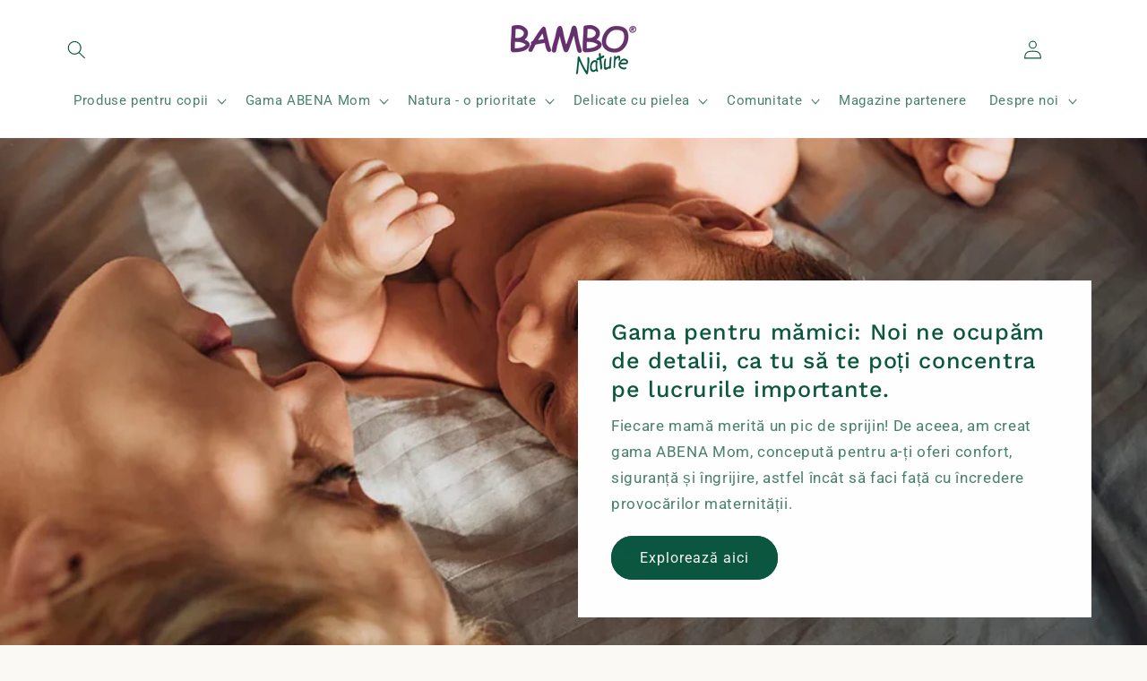

--- FILE ---
content_type: text/html; charset=utf-8
request_url: https://www.bambonature.ro/
body_size: 28147
content:
<!doctype html>
<html class="no-js" lang="ro-RO">
  <head>
                <!--
  ADD THESE SCRIPT IN THE HEAD SECTION AS EARLY AS POSSIBLE AND IN THIS ORDER
  COMMENTS CAN BE OMITED
  REPLACE EVERYTHING IN DOUBLE CURLY BRACKETS  WITH RESPECTIVE VALUES
-->

<!-- 1. Consent Mode script -->
<script>
  window.dataLayer = window.dataLayer || [];

  function gtag() {
    dataLayer.push(arguments);
  }
  gtag("consent", "default", {
    ad_storage: "denied",
    analytics_storage: "denied",
    ad_user_data: "denied",
    ad_personalization: "denied",   
    functionality_storage: "denied",
    personalization_storage: "denied",
    security_storage: "granted",
    wait_for_update: 2000,
  });
  gtag("set", "ads_data_redaction", true);
</script>

<!-- 2. Cookie Information script -->
<script id="CookieConsent" src="https://policy.app.cookieinformation.com/uc.js" data-culture="RO" data-gcm-version="2.0" type="text/javascript"></script>


<!-- 3. Datalayer scripts -->
<script>
window.dataLayer = window.dataLayer || [];
dataLayer.push({
  abenaBrand: "bambo nature", //Dynamic
  abenaMarket: "RO", //Dynamic
  abenaTargetAudience: "b2c", //Dynamic
  abenaRegion: "emea", //Dynamic
  pageLanguage: "RO", //Dynamic
  abenaPlatform: "shopify", //Dynamic
  pageContentType: "not_set", //Dynamic
  customerId: "not_set", //Dynamic
  customerType: "b2c", //Dynamic
  customerLoginStatus: "not_set" //Dynamic
});
</script>
    <meta charset="utf-8">
    <meta http-equiv="X-UA-Compatible" content="IE=edge">
    <meta name="viewport" content="width=device-width,initial-scale=1">
    <meta name="theme-color" content="">
        <link rel="canonical" href="https://www.bambonature.ro/">
<!-- Google Tag Manager --> <script> !function(){"use strict";function l(e){for(var t=e,r=0,n=document.cookie.split(";");r<n.length;r++){var o=n[r].split("=");if(o[0].trim()===t)return o[1]}}function s(e){return localStorage.getItem(e)}function u(e){return window[e]}function A(e,t){e=document.querySelector(e);return t?null==e?void 0:e.getAttribute(t):null==e?void 0:e.textContent}var e=window,t=document,r="script",n="dataLayer",o="https://sst.bambonature.ro",a="",i="nmvkkikrlj",c="R=aWQ9R1RNLUtETTlSTENS&sort=asc",g="cookie",v=["_y","_shopify_y"],E="",d=!1;try{var d=!!g&&(m=navigator.userAgent,!!(m=new RegExp("Version/([0-9._]+)(.*Mobile)?.*Safari.*").exec(m)))&&16.4<=parseFloat(m[1]),f="stapeUserId"===g,I=d&&!f?function(e,t,r){void 0===t&&(t="");var n={cookie:l,localStorage:s,jsVariable:u,cssSelector:A},t=Array.isArray(t)?t:[t];if(e&&n[e])for(var o=n[e],a=0,i=t;a<i.length;a++){var c=i[a],c=r?o(c,r):o(c);if(c)return c}else console.warn("invalid uid source",e)}(g,v,E):void 0;d=d&&(!!I||f)}catch(e){console.error(e)}var m=e,g=(m[n]=m[n]||[],m[n].push({"gtm.start":(new Date).getTime(),event:"gtm.js"}),t.getElementsByTagName(r)[0]),v=I?"&bi="+encodeURIComponent(I):"",E=t.createElement(r),f=(d&&(i=8<i.length?i.replace(/([a-z]{8}$)/,"kp$1"):"kp"+i),!d&&a?a:o);E.async=!0,E.src=f+"/"+i+".js?"+c+v,null!=(e=g.parentNode)&&e.insertBefore(E,g)}(); </script> <!-- End Google Tag Manager --><link rel="icon" type="image/png" href="//www.bambonature.ro/cdn/shop/files/Bambo_Nature_Favicon.png?crop=center&height=32&v=1707472254&width=32"><link rel="preconnect" href="https://fonts.shopifycdn.com" crossorigin><title>
      Bambo Nature Romania
</title>

    

    

<meta property="og:site_name" content="Bambo Nature Romania">
<meta property="og:url" content="https://www.bambonature.ro/">
<meta property="og:title" content="Bambo Nature Romania">
<meta property="og:type" content="website">
<meta property="og:description" content="Bambo Nature Romania"><meta property="og:image" content="http://www.bambonature.ro/cdn/shop/files/Bambo_Nature_Logo.webp?height=628&pad_color=e7e5dd&v=1707472254&width=1200">
  <meta property="og:image:secure_url" content="https://www.bambonature.ro/cdn/shop/files/Bambo_Nature_Logo.webp?height=628&pad_color=e7e5dd&v=1707472254&width=1200">
  <meta property="og:image:width" content="1200">
  <meta property="og:image:height" content="628"><meta name="twitter:card" content="summary_large_image">
<meta name="twitter:title" content="Bambo Nature Romania">
<meta name="twitter:description" content="Bambo Nature Romania">


    <script src="//www.bambonature.ro/cdn/shop/t/2/assets/constants.js?v=58251544750838685771707468641" defer="defer"></script>
    <script src="//www.bambonature.ro/cdn/shop/t/2/assets/pubsub.js?v=158357773527763999511707468642" defer="defer"></script>
    <script src="//www.bambonature.ro/cdn/shop/t/2/assets/global.js?v=106116626045777747121707468642" defer="defer"></script><script src="//www.bambonature.ro/cdn/shop/t/2/assets/animations.js?v=88693664871331136111707468641" defer="defer"></script><script>window.performance && window.performance.mark && window.performance.mark('shopify.content_for_header.start');</script><meta id="shopify-digital-wallet" name="shopify-digital-wallet" content="/62411767960/digital_wallets/dialog">
<script async="async" src="/checkouts/internal/preloads.js?locale=ro-RO"></script>
<script id="shopify-features" type="application/json">{"accessToken":"7cfdd36fce7798e93a40a9449919d26c","betas":["rich-media-storefront-analytics"],"domain":"www.bambonature.ro","predictiveSearch":true,"shopId":62411767960,"locale":"ro"}</script>
<script>var Shopify = Shopify || {};
Shopify.shop = "bambo-nature-romania.myshopify.com";
Shopify.locale = "ro-RO";
Shopify.currency = {"active":"RON","rate":"1.0"};
Shopify.country = "RO";
Shopify.theme = {"name":"Refresh","id":134735823000,"schema_name":"Refresh","schema_version":"13.0.1","theme_store_id":1567,"role":"main"};
Shopify.theme.handle = "null";
Shopify.theme.style = {"id":null,"handle":null};
Shopify.cdnHost = "www.bambonature.ro/cdn";
Shopify.routes = Shopify.routes || {};
Shopify.routes.root = "/";</script>
<script type="module">!function(o){(o.Shopify=o.Shopify||{}).modules=!0}(window);</script>
<script>!function(o){function n(){var o=[];function n(){o.push(Array.prototype.slice.apply(arguments))}return n.q=o,n}var t=o.Shopify=o.Shopify||{};t.loadFeatures=n(),t.autoloadFeatures=n()}(window);</script>
<script id="shop-js-analytics" type="application/json">{"pageType":"index"}</script>
<script defer="defer" async type="module" src="//www.bambonature.ro/cdn/shopifycloud/shop-js/modules/v2/client.init-shop-cart-sync_wdgEBunw.ro-RO.esm.js"></script>
<script defer="defer" async type="module" src="//www.bambonature.ro/cdn/shopifycloud/shop-js/modules/v2/chunk.common_7OOvDdeD.esm.js"></script>
<script type="module">
  await import("//www.bambonature.ro/cdn/shopifycloud/shop-js/modules/v2/client.init-shop-cart-sync_wdgEBunw.ro-RO.esm.js");
await import("//www.bambonature.ro/cdn/shopifycloud/shop-js/modules/v2/chunk.common_7OOvDdeD.esm.js");

  window.Shopify.SignInWithShop?.initShopCartSync?.({"fedCMEnabled":true,"windoidEnabled":true});

</script>
<script id="__st">var __st={"a":62411767960,"offset":-18000,"reqid":"edc6d5d4-acef-4af2-aa60-082a12929355-1768994043","pageurl":"www.bambonature.ro\/","u":"0284465875b1","p":"home"};</script>
<script>window.ShopifyPaypalV4VisibilityTracking = true;</script>
<script id="captcha-bootstrap">!function(){'use strict';const t='contact',e='account',n='new_comment',o=[[t,t],['blogs',n],['comments',n],[t,'customer']],c=[[e,'customer_login'],[e,'guest_login'],[e,'recover_customer_password'],[e,'create_customer']],r=t=>t.map((([t,e])=>`form[action*='/${t}']:not([data-nocaptcha='true']) input[name='form_type'][value='${e}']`)).join(','),a=t=>()=>t?[...document.querySelectorAll(t)].map((t=>t.form)):[];function s(){const t=[...o],e=r(t);return a(e)}const i='password',u='form_key',d=['recaptcha-v3-token','g-recaptcha-response','h-captcha-response',i],f=()=>{try{return window.sessionStorage}catch{return}},m='__shopify_v',_=t=>t.elements[u];function p(t,e,n=!1){try{const o=window.sessionStorage,c=JSON.parse(o.getItem(e)),{data:r}=function(t){const{data:e,action:n}=t;return t[m]||n?{data:e,action:n}:{data:t,action:n}}(c);for(const[e,n]of Object.entries(r))t.elements[e]&&(t.elements[e].value=n);n&&o.removeItem(e)}catch(o){console.error('form repopulation failed',{error:o})}}const l='form_type',E='cptcha';function T(t){t.dataset[E]=!0}const w=window,h=w.document,L='Shopify',v='ce_forms',y='captcha';let A=!1;((t,e)=>{const n=(g='f06e6c50-85a8-45c8-87d0-21a2b65856fe',I='https://cdn.shopify.com/shopifycloud/storefront-forms-hcaptcha/ce_storefront_forms_captcha_hcaptcha.v1.5.2.iife.js',D={infoText:'Protejat prin hCaptcha',privacyText:'Confidențialitate',termsText:'Condiții'},(t,e,n)=>{const o=w[L][v],c=o.bindForm;if(c)return c(t,g,e,D).then(n);var r;o.q.push([[t,g,e,D],n]),r=I,A||(h.body.append(Object.assign(h.createElement('script'),{id:'captcha-provider',async:!0,src:r})),A=!0)});var g,I,D;w[L]=w[L]||{},w[L][v]=w[L][v]||{},w[L][v].q=[],w[L][y]=w[L][y]||{},w[L][y].protect=function(t,e){n(t,void 0,e),T(t)},Object.freeze(w[L][y]),function(t,e,n,w,h,L){const[v,y,A,g]=function(t,e,n){const i=e?o:[],u=t?c:[],d=[...i,...u],f=r(d),m=r(i),_=r(d.filter((([t,e])=>n.includes(e))));return[a(f),a(m),a(_),s()]}(w,h,L),I=t=>{const e=t.target;return e instanceof HTMLFormElement?e:e&&e.form},D=t=>v().includes(t);t.addEventListener('submit',(t=>{const e=I(t);if(!e)return;const n=D(e)&&!e.dataset.hcaptchaBound&&!e.dataset.recaptchaBound,o=_(e),c=g().includes(e)&&(!o||!o.value);(n||c)&&t.preventDefault(),c&&!n&&(function(t){try{if(!f())return;!function(t){const e=f();if(!e)return;const n=_(t);if(!n)return;const o=n.value;o&&e.removeItem(o)}(t);const e=Array.from(Array(32),(()=>Math.random().toString(36)[2])).join('');!function(t,e){_(t)||t.append(Object.assign(document.createElement('input'),{type:'hidden',name:u})),t.elements[u].value=e}(t,e),function(t,e){const n=f();if(!n)return;const o=[...t.querySelectorAll(`input[type='${i}']`)].map((({name:t})=>t)),c=[...d,...o],r={};for(const[a,s]of new FormData(t).entries())c.includes(a)||(r[a]=s);n.setItem(e,JSON.stringify({[m]:1,action:t.action,data:r}))}(t,e)}catch(e){console.error('failed to persist form',e)}}(e),e.submit())}));const S=(t,e)=>{t&&!t.dataset[E]&&(n(t,e.some((e=>e===t))),T(t))};for(const o of['focusin','change'])t.addEventListener(o,(t=>{const e=I(t);D(e)&&S(e,y())}));const B=e.get('form_key'),M=e.get(l),P=B&&M;t.addEventListener('DOMContentLoaded',(()=>{const t=y();if(P)for(const e of t)e.elements[l].value===M&&p(e,B);[...new Set([...A(),...v().filter((t=>'true'===t.dataset.shopifyCaptcha))])].forEach((e=>S(e,t)))}))}(h,new URLSearchParams(w.location.search),n,t,e,['guest_login'])})(!0,!0)}();</script>
<script integrity="sha256-4kQ18oKyAcykRKYeNunJcIwy7WH5gtpwJnB7kiuLZ1E=" data-source-attribution="shopify.loadfeatures" defer="defer" src="//www.bambonature.ro/cdn/shopifycloud/storefront/assets/storefront/load_feature-a0a9edcb.js" crossorigin="anonymous"></script>
<script data-source-attribution="shopify.dynamic_checkout.dynamic.init">var Shopify=Shopify||{};Shopify.PaymentButton=Shopify.PaymentButton||{isStorefrontPortableWallets:!0,init:function(){window.Shopify.PaymentButton.init=function(){};var t=document.createElement("script");t.src="https://www.bambonature.ro/cdn/shopifycloud/portable-wallets/latest/portable-wallets.ro.js",t.type="module",document.head.appendChild(t)}};
</script>
<script data-source-attribution="shopify.dynamic_checkout.buyer_consent">
  function portableWalletsHideBuyerConsent(e){var t=document.getElementById("shopify-buyer-consent"),n=document.getElementById("shopify-subscription-policy-button");t&&n&&(t.classList.add("hidden"),t.setAttribute("aria-hidden","true"),n.removeEventListener("click",e))}function portableWalletsShowBuyerConsent(e){var t=document.getElementById("shopify-buyer-consent"),n=document.getElementById("shopify-subscription-policy-button");t&&n&&(t.classList.remove("hidden"),t.removeAttribute("aria-hidden"),n.addEventListener("click",e))}window.Shopify?.PaymentButton&&(window.Shopify.PaymentButton.hideBuyerConsent=portableWalletsHideBuyerConsent,window.Shopify.PaymentButton.showBuyerConsent=portableWalletsShowBuyerConsent);
</script>
<script data-source-attribution="shopify.dynamic_checkout.cart.bootstrap">document.addEventListener("DOMContentLoaded",(function(){function t(){return document.querySelector("shopify-accelerated-checkout-cart, shopify-accelerated-checkout")}if(t())Shopify.PaymentButton.init();else{new MutationObserver((function(e,n){t()&&(Shopify.PaymentButton.init(),n.disconnect())})).observe(document.body,{childList:!0,subtree:!0})}}));
</script>
<script id="sections-script" data-sections="header" defer="defer" src="//www.bambonature.ro/cdn/shop/t/2/compiled_assets/scripts.js?v=254"></script>
<script>window.performance && window.performance.mark && window.performance.mark('shopify.content_for_header.end');</script>


    <style data-shopify>
      @font-face {
  font-family: Roboto;
  font-weight: 400;
  font-style: normal;
  font-display: swap;
  src: url("//www.bambonature.ro/cdn/fonts/roboto/roboto_n4.2019d890f07b1852f56ce63ba45b2db45d852cba.woff2") format("woff2"),
       url("//www.bambonature.ro/cdn/fonts/roboto/roboto_n4.238690e0007583582327135619c5f7971652fa9d.woff") format("woff");
}

      @font-face {
  font-family: Roboto;
  font-weight: 700;
  font-style: normal;
  font-display: swap;
  src: url("//www.bambonature.ro/cdn/fonts/roboto/roboto_n7.f38007a10afbbde8976c4056bfe890710d51dec2.woff2") format("woff2"),
       url("//www.bambonature.ro/cdn/fonts/roboto/roboto_n7.94bfdd3e80c7be00e128703d245c207769d763f9.woff") format("woff");
}

      @font-face {
  font-family: Roboto;
  font-weight: 400;
  font-style: italic;
  font-display: swap;
  src: url("//www.bambonature.ro/cdn/fonts/roboto/roboto_i4.57ce898ccda22ee84f49e6b57ae302250655e2d4.woff2") format("woff2"),
       url("//www.bambonature.ro/cdn/fonts/roboto/roboto_i4.b21f3bd061cbcb83b824ae8c7671a82587b264bf.woff") format("woff");
}

      @font-face {
  font-family: Roboto;
  font-weight: 700;
  font-style: italic;
  font-display: swap;
  src: url("//www.bambonature.ro/cdn/fonts/roboto/roboto_i7.7ccaf9410746f2c53340607c42c43f90a9005937.woff2") format("woff2"),
       url("//www.bambonature.ro/cdn/fonts/roboto/roboto_i7.49ec21cdd7148292bffea74c62c0df6e93551516.woff") format("woff");
}

      @font-face {
  font-family: "Work Sans";
  font-weight: 500;
  font-style: normal;
  font-display: swap;
  src: url("//www.bambonature.ro/cdn/fonts/work_sans/worksans_n5.42fc03d7028ac0f31a2ddf10d4a2904a7483a1c4.woff2") format("woff2"),
       url("//www.bambonature.ro/cdn/fonts/work_sans/worksans_n5.1f79bf93aa21696aa0428c88e39fb9f946295341.woff") format("woff");
}


      
        :root,
        .color-scheme-1 {
          --color-background: 251,249,244;
        
          --gradient-background: #fbf9f4;
        

        

        --color-foreground: 11,87,64;
        --color-background-contrast: 217,198,151;
        --color-shadow: 101,47,108;
        --color-button: 101,47,108;
        --color-button-text: 239,240,245;
        --color-secondary-button: 251,249,244;
        --color-secondary-button-text: 101,47,108;
        --color-link: 101,47,108;
        --color-badge-foreground: 11,87,64;
        --color-badge-background: 251,249,244;
        --color-badge-border: 11,87,64;
        --payment-terms-background-color: rgb(251 249 244);
      }
      
        
        .color-scheme-2 {
          --color-background: 255,255,255;
        
          --gradient-background: #ffffff;
        

        

        --color-foreground: 11,87,64;
        --color-background-contrast: 191,191,191;
        --color-shadow: 101,47,108;
        --color-button: 101,47,108;
        --color-button-text: 255,255,255;
        --color-secondary-button: 255,255,255;
        --color-secondary-button-text: 101,47,108;
        --color-link: 101,47,108;
        --color-badge-foreground: 11,87,64;
        --color-badge-background: 255,255,255;
        --color-badge-border: 11,87,64;
        --payment-terms-background-color: rgb(255 255 255);
      }
      
        
        .color-scheme-3 {
          --color-background: 251,249,244;
        
          --gradient-background: #fbf9f4;
        

        

        --color-foreground: 11,87,64;
        --color-background-contrast: 217,198,151;
        --color-shadow: 101,47,108;
        --color-button: 11,87,64;
        --color-button-text: 239,240,245;
        --color-secondary-button: 251,249,244;
        --color-secondary-button-text: 101,47,108;
        --color-link: 101,47,108;
        --color-badge-foreground: 11,87,64;
        --color-badge-background: 251,249,244;
        --color-badge-border: 11,87,64;
        --payment-terms-background-color: rgb(251 249 244);
      }
      
        
        .color-scheme-4 {
          --color-background: 255,255,255;
        
          --gradient-background: #ffffff;
        

        

        --color-foreground: 11,87,64;
        --color-background-contrast: 191,191,191;
        --color-shadow: 11,87,64;
        --color-button: 11,87,64;
        --color-button-text: 251,249,244;
        --color-secondary-button: 255,255,255;
        --color-secondary-button-text: 11,87,64;
        --color-link: 11,87,64;
        --color-badge-foreground: 11,87,64;
        --color-badge-background: 255,255,255;
        --color-badge-border: 11,87,64;
        --payment-terms-background-color: rgb(255 255 255);
      }
      
        
        .color-scheme-5 {
          --color-background: 227,36,2;
        
          --gradient-background: #e32402;
        

        

        --color-foreground: 255,255,255;
        --color-background-contrast: 101,16,1;
        --color-shadow: 14,27,77;
        --color-button: 255,255,255;
        --color-button-text: 227,36,2;
        --color-secondary-button: 227,36,2;
        --color-secondary-button-text: 255,255,255;
        --color-link: 255,255,255;
        --color-badge-foreground: 255,255,255;
        --color-badge-background: 227,36,2;
        --color-badge-border: 255,255,255;
        --payment-terms-background-color: rgb(227 36 2);
      }
      
        
        .color-scheme-a9db4cf6-6e27-4b00-9e8b-0c34487fc728 {
          --color-background: 11,87,64;
        
          --gradient-background: #0b5740;
        

        

        --color-foreground: 255,255,255;
        --color-background-contrast: 14,110,81;
        --color-shadow: 11,87,64;
        --color-button: 0,0,0;
        --color-button-text: 251,249,244;
        --color-secondary-button: 11,87,64;
        --color-secondary-button-text: 11,87,64;
        --color-link: 11,87,64;
        --color-badge-foreground: 255,255,255;
        --color-badge-background: 11,87,64;
        --color-badge-border: 255,255,255;
        --payment-terms-background-color: rgb(11 87 64);
      }
      

      body, .color-scheme-1, .color-scheme-2, .color-scheme-3, .color-scheme-4, .color-scheme-5, .color-scheme-a9db4cf6-6e27-4b00-9e8b-0c34487fc728 {
        color: rgba(var(--color-foreground), 0.75);
        background-color: rgb(var(--color-background));
      }

      :root {
        --font-body-family: Roboto, sans-serif;
        --font-body-style: normal;
        --font-body-weight: 400;
        --font-body-weight-bold: 700;

        --font-heading-family: "Work Sans", sans-serif;
        --font-heading-style: normal;
        --font-heading-weight: 500;

        --font-body-scale: 1.05;
        --font-heading-scale: 1.0;

        --media-padding: px;
        --media-border-opacity: 0.1;
        --media-border-width: 0px;
        --media-radius: 0px;
        --media-shadow-opacity: 0.0;
        --media-shadow-horizontal-offset: 0px;
        --media-shadow-vertical-offset: 4px;
        --media-shadow-blur-radius: 5px;
        --media-shadow-visible: 0;

        --page-width: 120rem;
        --page-width-margin: 0rem;

        --product-card-image-padding: 1.6rem;
        --product-card-corner-radius: 0.0rem;
        --product-card-text-alignment: left;
        --product-card-border-width: 0.0rem;
        --product-card-border-opacity: 1.0;
        --product-card-shadow-opacity: 0.0;
        --product-card-shadow-visible: 0;
        --product-card-shadow-horizontal-offset: 0.0rem;
        --product-card-shadow-vertical-offset: 0.4rem;
        --product-card-shadow-blur-radius: 0.5rem;

        --collection-card-image-padding: 1.6rem;
        --collection-card-corner-radius: 0.0rem;
        --collection-card-text-alignment: left;
        --collection-card-border-width: 0.0rem;
        --collection-card-border-opacity: 1.0;
        --collection-card-shadow-opacity: 0.0;
        --collection-card-shadow-visible: 0;
        --collection-card-shadow-horizontal-offset: 0.0rem;
        --collection-card-shadow-vertical-offset: 0.4rem;
        --collection-card-shadow-blur-radius: 0.5rem;

        --blog-card-image-padding: 1.6rem;
        --blog-card-corner-radius: 0.0rem;
        --blog-card-text-alignment: left;
        --blog-card-border-width: 0.0rem;
        --blog-card-border-opacity: 1.0;
        --blog-card-shadow-opacity: 0.0;
        --blog-card-shadow-visible: 0;
        --blog-card-shadow-horizontal-offset: 0.0rem;
        --blog-card-shadow-vertical-offset: 0.4rem;
        --blog-card-shadow-blur-radius: 0.5rem;

        --badge-corner-radius: 0.0rem;

        --popup-border-width: 1px;
        --popup-border-opacity: 0.1;
        --popup-corner-radius: 0px;
        --popup-shadow-opacity: 0.0;
        --popup-shadow-horizontal-offset: 0px;
        --popup-shadow-vertical-offset: 4px;
        --popup-shadow-blur-radius: 5px;

        --drawer-border-width: 0px;
        --drawer-border-opacity: 0.1;
        --drawer-shadow-opacity: 0.0;
        --drawer-shadow-horizontal-offset: 0px;
        --drawer-shadow-vertical-offset: 4px;
        --drawer-shadow-blur-radius: 5px;

        --spacing-sections-desktop: 0px;
        --spacing-sections-mobile: 0px;

        --grid-desktop-vertical-spacing: 28px;
        --grid-desktop-horizontal-spacing: 28px;
        --grid-mobile-vertical-spacing: 14px;
        --grid-mobile-horizontal-spacing: 14px;

        --text-boxes-border-opacity: 0.1;
        --text-boxes-border-width: 0px;
        --text-boxes-radius: 0px;
        --text-boxes-shadow-opacity: 0.0;
        --text-boxes-shadow-visible: 0;
        --text-boxes-shadow-horizontal-offset: 0px;
        --text-boxes-shadow-vertical-offset: 4px;
        --text-boxes-shadow-blur-radius: 5px;

        --buttons-radius: 40px;
        --buttons-radius-outset: 41px;
        --buttons-border-width: 1px;
        --buttons-border-opacity: 1.0;
        --buttons-shadow-opacity: 0.0;
        --buttons-shadow-visible: 0;
        --buttons-shadow-horizontal-offset: 0px;
        --buttons-shadow-vertical-offset: 4px;
        --buttons-shadow-blur-radius: 5px;
        --buttons-border-offset: 0.3px;

        --inputs-radius: 26px;
        --inputs-border-width: 1px;
        --inputs-border-opacity: 0.55;
        --inputs-shadow-opacity: 0.0;
        --inputs-shadow-horizontal-offset: 0px;
        --inputs-margin-offset: 0px;
        --inputs-shadow-vertical-offset: 4px;
        --inputs-shadow-blur-radius: 5px;
        --inputs-radius-outset: 27px;

        --variant-pills-radius: 40px;
        --variant-pills-border-width: 1px;
        --variant-pills-border-opacity: 0.55;
        --variant-pills-shadow-opacity: 0.0;
        --variant-pills-shadow-horizontal-offset: 0px;
        --variant-pills-shadow-vertical-offset: 4px;
        --variant-pills-shadow-blur-radius: 5px;
      }

      *,
      *::before,
      *::after {
        box-sizing: inherit;
      }

      html {
        box-sizing: border-box;
        font-size: calc(var(--font-body-scale) * 62.5%);
        height: 100%;
      }

      body {
        display: grid;
        grid-template-rows: auto auto 1fr auto;
        grid-template-columns: 100%;
        min-height: 100%;
        margin: 0;
        font-size: 1.5rem;
        letter-spacing: 0.06rem;
        line-height: calc(1 + 0.8 / var(--font-body-scale));
        font-family: var(--font-body-family);
        font-style: var(--font-body-style);
        font-weight: var(--font-body-weight);
      }

      @media screen and (min-width: 750px) {
        body {
          font-size: 1.6rem;
        }
      }
    </style>

    <link href="//www.bambonature.ro/cdn/shop/t/2/assets/base.css?v=25513028573540360251707468641" rel="stylesheet" type="text/css" media="all" />
<link rel="preload" as="font" href="//www.bambonature.ro/cdn/fonts/roboto/roboto_n4.2019d890f07b1852f56ce63ba45b2db45d852cba.woff2" type="font/woff2" crossorigin><link rel="preload" as="font" href="//www.bambonature.ro/cdn/fonts/work_sans/worksans_n5.42fc03d7028ac0f31a2ddf10d4a2904a7483a1c4.woff2" type="font/woff2" crossorigin><link
        rel="stylesheet"
        href="//www.bambonature.ro/cdn/shop/t/2/assets/component-predictive-search.css?v=118923337488134913561707468641"
        media="print"
        onload="this.media='all'"
      ><script>
      document.documentElement.className = document.documentElement.className.replace('no-js', 'js');
      if (Shopify.designMode) {
        document.documentElement.classList.add('shopify-design-mode');
      }
    </script>
  <!-- BEGIN app block: shopify://apps/stape-conversion-tracking/blocks/gtm/7e13c847-7971-409d-8fe0-29ec14d5f048 --><script>
  window.lsData = {};
  window.dataLayer = window.dataLayer || [];
  window.addEventListener("message", (event) => {
    if (event.data?.event) {
      window.dataLayer.push(event.data);
    }
  });
  window.dataShopStape = {
    shop: "www.bambonature.ro",
    shopId: "62411767960",
  }
</script>

<!-- END app block --><script src="https://cdn.shopify.com/extensions/019b8ed3-90b4-7b95-8e01-aa6b35f1be2e/stape-remix-29/assets/widget.js" type="text/javascript" defer="defer"></script>
<link href="https://monorail-edge.shopifysvc.com" rel="dns-prefetch">
<script>(function(){if ("sendBeacon" in navigator && "performance" in window) {try {var session_token_from_headers = performance.getEntriesByType('navigation')[0].serverTiming.find(x => x.name == '_s').description;} catch {var session_token_from_headers = undefined;}var session_cookie_matches = document.cookie.match(/_shopify_s=([^;]*)/);var session_token_from_cookie = session_cookie_matches && session_cookie_matches.length === 2 ? session_cookie_matches[1] : "";var session_token = session_token_from_headers || session_token_from_cookie || "";function handle_abandonment_event(e) {var entries = performance.getEntries().filter(function(entry) {return /monorail-edge.shopifysvc.com/.test(entry.name);});if (!window.abandonment_tracked && entries.length === 0) {window.abandonment_tracked = true;var currentMs = Date.now();var navigation_start = performance.timing.navigationStart;var payload = {shop_id: 62411767960,url: window.location.href,navigation_start,duration: currentMs - navigation_start,session_token,page_type: "index"};window.navigator.sendBeacon("https://monorail-edge.shopifysvc.com/v1/produce", JSON.stringify({schema_id: "online_store_buyer_site_abandonment/1.1",payload: payload,metadata: {event_created_at_ms: currentMs,event_sent_at_ms: currentMs}}));}}window.addEventListener('pagehide', handle_abandonment_event);}}());</script>
<script id="web-pixels-manager-setup">(function e(e,d,r,n,o){if(void 0===o&&(o={}),!Boolean(null===(a=null===(i=window.Shopify)||void 0===i?void 0:i.analytics)||void 0===a?void 0:a.replayQueue)){var i,a;window.Shopify=window.Shopify||{};var t=window.Shopify;t.analytics=t.analytics||{};var s=t.analytics;s.replayQueue=[],s.publish=function(e,d,r){return s.replayQueue.push([e,d,r]),!0};try{self.performance.mark("wpm:start")}catch(e){}var l=function(){var e={modern:/Edge?\/(1{2}[4-9]|1[2-9]\d|[2-9]\d{2}|\d{4,})\.\d+(\.\d+|)|Firefox\/(1{2}[4-9]|1[2-9]\d|[2-9]\d{2}|\d{4,})\.\d+(\.\d+|)|Chrom(ium|e)\/(9{2}|\d{3,})\.\d+(\.\d+|)|(Maci|X1{2}).+ Version\/(15\.\d+|(1[6-9]|[2-9]\d|\d{3,})\.\d+)([,.]\d+|)( \(\w+\)|)( Mobile\/\w+|) Safari\/|Chrome.+OPR\/(9{2}|\d{3,})\.\d+\.\d+|(CPU[ +]OS|iPhone[ +]OS|CPU[ +]iPhone|CPU IPhone OS|CPU iPad OS)[ +]+(15[._]\d+|(1[6-9]|[2-9]\d|\d{3,})[._]\d+)([._]\d+|)|Android:?[ /-](13[3-9]|1[4-9]\d|[2-9]\d{2}|\d{4,})(\.\d+|)(\.\d+|)|Android.+Firefox\/(13[5-9]|1[4-9]\d|[2-9]\d{2}|\d{4,})\.\d+(\.\d+|)|Android.+Chrom(ium|e)\/(13[3-9]|1[4-9]\d|[2-9]\d{2}|\d{4,})\.\d+(\.\d+|)|SamsungBrowser\/([2-9]\d|\d{3,})\.\d+/,legacy:/Edge?\/(1[6-9]|[2-9]\d|\d{3,})\.\d+(\.\d+|)|Firefox\/(5[4-9]|[6-9]\d|\d{3,})\.\d+(\.\d+|)|Chrom(ium|e)\/(5[1-9]|[6-9]\d|\d{3,})\.\d+(\.\d+|)([\d.]+$|.*Safari\/(?![\d.]+ Edge\/[\d.]+$))|(Maci|X1{2}).+ Version\/(10\.\d+|(1[1-9]|[2-9]\d|\d{3,})\.\d+)([,.]\d+|)( \(\w+\)|)( Mobile\/\w+|) Safari\/|Chrome.+OPR\/(3[89]|[4-9]\d|\d{3,})\.\d+\.\d+|(CPU[ +]OS|iPhone[ +]OS|CPU[ +]iPhone|CPU IPhone OS|CPU iPad OS)[ +]+(10[._]\d+|(1[1-9]|[2-9]\d|\d{3,})[._]\d+)([._]\d+|)|Android:?[ /-](13[3-9]|1[4-9]\d|[2-9]\d{2}|\d{4,})(\.\d+|)(\.\d+|)|Mobile Safari.+OPR\/([89]\d|\d{3,})\.\d+\.\d+|Android.+Firefox\/(13[5-9]|1[4-9]\d|[2-9]\d{2}|\d{4,})\.\d+(\.\d+|)|Android.+Chrom(ium|e)\/(13[3-9]|1[4-9]\d|[2-9]\d{2}|\d{4,})\.\d+(\.\d+|)|Android.+(UC? ?Browser|UCWEB|U3)[ /]?(15\.([5-9]|\d{2,})|(1[6-9]|[2-9]\d|\d{3,})\.\d+)\.\d+|SamsungBrowser\/(5\.\d+|([6-9]|\d{2,})\.\d+)|Android.+MQ{2}Browser\/(14(\.(9|\d{2,})|)|(1[5-9]|[2-9]\d|\d{3,})(\.\d+|))(\.\d+|)|K[Aa][Ii]OS\/(3\.\d+|([4-9]|\d{2,})\.\d+)(\.\d+|)/},d=e.modern,r=e.legacy,n=navigator.userAgent;return n.match(d)?"modern":n.match(r)?"legacy":"unknown"}(),u="modern"===l?"modern":"legacy",c=(null!=n?n:{modern:"",legacy:""})[u],f=function(e){return[e.baseUrl,"/wpm","/b",e.hashVersion,"modern"===e.buildTarget?"m":"l",".js"].join("")}({baseUrl:d,hashVersion:r,buildTarget:u}),m=function(e){var d=e.version,r=e.bundleTarget,n=e.surface,o=e.pageUrl,i=e.monorailEndpoint;return{emit:function(e){var a=e.status,t=e.errorMsg,s=(new Date).getTime(),l=JSON.stringify({metadata:{event_sent_at_ms:s},events:[{schema_id:"web_pixels_manager_load/3.1",payload:{version:d,bundle_target:r,page_url:o,status:a,surface:n,error_msg:t},metadata:{event_created_at_ms:s}}]});if(!i)return console&&console.warn&&console.warn("[Web Pixels Manager] No Monorail endpoint provided, skipping logging."),!1;try{return self.navigator.sendBeacon.bind(self.navigator)(i,l)}catch(e){}var u=new XMLHttpRequest;try{return u.open("POST",i,!0),u.setRequestHeader("Content-Type","text/plain"),u.send(l),!0}catch(e){return console&&console.warn&&console.warn("[Web Pixels Manager] Got an unhandled error while logging to Monorail."),!1}}}}({version:r,bundleTarget:l,surface:e.surface,pageUrl:self.location.href,monorailEndpoint:e.monorailEndpoint});try{o.browserTarget=l,function(e){var d=e.src,r=e.async,n=void 0===r||r,o=e.onload,i=e.onerror,a=e.sri,t=e.scriptDataAttributes,s=void 0===t?{}:t,l=document.createElement("script"),u=document.querySelector("head"),c=document.querySelector("body");if(l.async=n,l.src=d,a&&(l.integrity=a,l.crossOrigin="anonymous"),s)for(var f in s)if(Object.prototype.hasOwnProperty.call(s,f))try{l.dataset[f]=s[f]}catch(e){}if(o&&l.addEventListener("load",o),i&&l.addEventListener("error",i),u)u.appendChild(l);else{if(!c)throw new Error("Did not find a head or body element to append the script");c.appendChild(l)}}({src:f,async:!0,onload:function(){if(!function(){var e,d;return Boolean(null===(d=null===(e=window.Shopify)||void 0===e?void 0:e.analytics)||void 0===d?void 0:d.initialized)}()){var d=window.webPixelsManager.init(e)||void 0;if(d){var r=window.Shopify.analytics;r.replayQueue.forEach((function(e){var r=e[0],n=e[1],o=e[2];d.publishCustomEvent(r,n,o)})),r.replayQueue=[],r.publish=d.publishCustomEvent,r.visitor=d.visitor,r.initialized=!0}}},onerror:function(){return m.emit({status:"failed",errorMsg:"".concat(f," has failed to load")})},sri:function(e){var d=/^sha384-[A-Za-z0-9+/=]+$/;return"string"==typeof e&&d.test(e)}(c)?c:"",scriptDataAttributes:o}),m.emit({status:"loading"})}catch(e){m.emit({status:"failed",errorMsg:(null==e?void 0:e.message)||"Unknown error"})}}})({shopId: 62411767960,storefrontBaseUrl: "https://www.bambonature.ro",extensionsBaseUrl: "https://extensions.shopifycdn.com/cdn/shopifycloud/web-pixels-manager",monorailEndpoint: "https://monorail-edge.shopifysvc.com/unstable/produce_batch",surface: "storefront-renderer",enabledBetaFlags: ["2dca8a86"],webPixelsConfigList: [{"id":"1232699544","configuration":"{\"accountID\":\"62411767960\"}","eventPayloadVersion":"v1","runtimeContext":"STRICT","scriptVersion":"c0a2ceb098b536858278d481fbeefe60","type":"APP","apiClientId":10250649601,"privacyPurposes":[],"dataSharingAdjustments":{"protectedCustomerApprovalScopes":["read_customer_address","read_customer_email","read_customer_name","read_customer_personal_data","read_customer_phone"]}},{"id":"shopify-app-pixel","configuration":"{}","eventPayloadVersion":"v1","runtimeContext":"STRICT","scriptVersion":"0450","apiClientId":"shopify-pixel","type":"APP","privacyPurposes":["ANALYTICS","MARKETING"]},{"id":"shopify-custom-pixel","eventPayloadVersion":"v1","runtimeContext":"LAX","scriptVersion":"0450","apiClientId":"shopify-pixel","type":"CUSTOM","privacyPurposes":["ANALYTICS","MARKETING"]}],isMerchantRequest: false,initData: {"shop":{"name":"Bambo Nature Romania","paymentSettings":{"currencyCode":"RON"},"myshopifyDomain":"bambo-nature-romania.myshopify.com","countryCode":"RO","storefrontUrl":"https:\/\/www.bambonature.ro"},"customer":null,"cart":null,"checkout":null,"productVariants":[],"purchasingCompany":null},},"https://www.bambonature.ro/cdn","fcfee988w5aeb613cpc8e4bc33m6693e112",{"modern":"","legacy":""},{"shopId":"62411767960","storefrontBaseUrl":"https:\/\/www.bambonature.ro","extensionBaseUrl":"https:\/\/extensions.shopifycdn.com\/cdn\/shopifycloud\/web-pixels-manager","surface":"storefront-renderer","enabledBetaFlags":"[\"2dca8a86\"]","isMerchantRequest":"false","hashVersion":"fcfee988w5aeb613cpc8e4bc33m6693e112","publish":"custom","events":"[[\"page_viewed\",{}]]"});</script><script>
  window.ShopifyAnalytics = window.ShopifyAnalytics || {};
  window.ShopifyAnalytics.meta = window.ShopifyAnalytics.meta || {};
  window.ShopifyAnalytics.meta.currency = 'RON';
  var meta = {"page":{"pageType":"home","requestId":"edc6d5d4-acef-4af2-aa60-082a12929355-1768994043"}};
  for (var attr in meta) {
    window.ShopifyAnalytics.meta[attr] = meta[attr];
  }
</script>
<script class="analytics">
  (function () {
    var customDocumentWrite = function(content) {
      var jquery = null;

      if (window.jQuery) {
        jquery = window.jQuery;
      } else if (window.Checkout && window.Checkout.$) {
        jquery = window.Checkout.$;
      }

      if (jquery) {
        jquery('body').append(content);
      }
    };

    var hasLoggedConversion = function(token) {
      if (token) {
        return document.cookie.indexOf('loggedConversion=' + token) !== -1;
      }
      return false;
    }

    var setCookieIfConversion = function(token) {
      if (token) {
        var twoMonthsFromNow = new Date(Date.now());
        twoMonthsFromNow.setMonth(twoMonthsFromNow.getMonth() + 2);

        document.cookie = 'loggedConversion=' + token + '; expires=' + twoMonthsFromNow;
      }
    }

    var trekkie = window.ShopifyAnalytics.lib = window.trekkie = window.trekkie || [];
    if (trekkie.integrations) {
      return;
    }
    trekkie.methods = [
      'identify',
      'page',
      'ready',
      'track',
      'trackForm',
      'trackLink'
    ];
    trekkie.factory = function(method) {
      return function() {
        var args = Array.prototype.slice.call(arguments);
        args.unshift(method);
        trekkie.push(args);
        return trekkie;
      };
    };
    for (var i = 0; i < trekkie.methods.length; i++) {
      var key = trekkie.methods[i];
      trekkie[key] = trekkie.factory(key);
    }
    trekkie.load = function(config) {
      trekkie.config = config || {};
      trekkie.config.initialDocumentCookie = document.cookie;
      var first = document.getElementsByTagName('script')[0];
      var script = document.createElement('script');
      script.type = 'text/javascript';
      script.onerror = function(e) {
        var scriptFallback = document.createElement('script');
        scriptFallback.type = 'text/javascript';
        scriptFallback.onerror = function(error) {
                var Monorail = {
      produce: function produce(monorailDomain, schemaId, payload) {
        var currentMs = new Date().getTime();
        var event = {
          schema_id: schemaId,
          payload: payload,
          metadata: {
            event_created_at_ms: currentMs,
            event_sent_at_ms: currentMs
          }
        };
        return Monorail.sendRequest("https://" + monorailDomain + "/v1/produce", JSON.stringify(event));
      },
      sendRequest: function sendRequest(endpointUrl, payload) {
        // Try the sendBeacon API
        if (window && window.navigator && typeof window.navigator.sendBeacon === 'function' && typeof window.Blob === 'function' && !Monorail.isIos12()) {
          var blobData = new window.Blob([payload], {
            type: 'text/plain'
          });

          if (window.navigator.sendBeacon(endpointUrl, blobData)) {
            return true;
          } // sendBeacon was not successful

        } // XHR beacon

        var xhr = new XMLHttpRequest();

        try {
          xhr.open('POST', endpointUrl);
          xhr.setRequestHeader('Content-Type', 'text/plain');
          xhr.send(payload);
        } catch (e) {
          console.log(e);
        }

        return false;
      },
      isIos12: function isIos12() {
        return window.navigator.userAgent.lastIndexOf('iPhone; CPU iPhone OS 12_') !== -1 || window.navigator.userAgent.lastIndexOf('iPad; CPU OS 12_') !== -1;
      }
    };
    Monorail.produce('monorail-edge.shopifysvc.com',
      'trekkie_storefront_load_errors/1.1',
      {shop_id: 62411767960,
      theme_id: 134735823000,
      app_name: "storefront",
      context_url: window.location.href,
      source_url: "//www.bambonature.ro/cdn/s/trekkie.storefront.cd680fe47e6c39ca5d5df5f0a32d569bc48c0f27.min.js"});

        };
        scriptFallback.async = true;
        scriptFallback.src = '//www.bambonature.ro/cdn/s/trekkie.storefront.cd680fe47e6c39ca5d5df5f0a32d569bc48c0f27.min.js';
        first.parentNode.insertBefore(scriptFallback, first);
      };
      script.async = true;
      script.src = '//www.bambonature.ro/cdn/s/trekkie.storefront.cd680fe47e6c39ca5d5df5f0a32d569bc48c0f27.min.js';
      first.parentNode.insertBefore(script, first);
    };
    trekkie.load(
      {"Trekkie":{"appName":"storefront","development":false,"defaultAttributes":{"shopId":62411767960,"isMerchantRequest":null,"themeId":134735823000,"themeCityHash":"15164032352225357366","contentLanguage":"ro-RO","currency":"RON","eventMetadataId":"e0eee946-506f-458c-91fa-912e58db235b"},"isServerSideCookieWritingEnabled":true,"monorailRegion":"shop_domain","enabledBetaFlags":["65f19447"]},"Session Attribution":{},"S2S":{"facebookCapiEnabled":false,"source":"trekkie-storefront-renderer","apiClientId":580111}}
    );

    var loaded = false;
    trekkie.ready(function() {
      if (loaded) return;
      loaded = true;

      window.ShopifyAnalytics.lib = window.trekkie;

      var originalDocumentWrite = document.write;
      document.write = customDocumentWrite;
      try { window.ShopifyAnalytics.merchantGoogleAnalytics.call(this); } catch(error) {};
      document.write = originalDocumentWrite;

      window.ShopifyAnalytics.lib.page(null,{"pageType":"home","requestId":"edc6d5d4-acef-4af2-aa60-082a12929355-1768994043","shopifyEmitted":true});

      var match = window.location.pathname.match(/checkouts\/(.+)\/(thank_you|post_purchase)/)
      var token = match? match[1]: undefined;
      if (!hasLoggedConversion(token)) {
        setCookieIfConversion(token);
        
      }
    });


        var eventsListenerScript = document.createElement('script');
        eventsListenerScript.async = true;
        eventsListenerScript.src = "//www.bambonature.ro/cdn/shopifycloud/storefront/assets/shop_events_listener-3da45d37.js";
        document.getElementsByTagName('head')[0].appendChild(eventsListenerScript);

})();</script>
<script
  defer
  src="https://www.bambonature.ro/cdn/shopifycloud/perf-kit/shopify-perf-kit-3.0.4.min.js"
  data-application="storefront-renderer"
  data-shop-id="62411767960"
  data-render-region="gcp-us-central1"
  data-page-type="index"
  data-theme-instance-id="134735823000"
  data-theme-name="Refresh"
  data-theme-version="13.0.1"
  data-monorail-region="shop_domain"
  data-resource-timing-sampling-rate="10"
  data-shs="true"
  data-shs-beacon="true"
  data-shs-export-with-fetch="true"
  data-shs-logs-sample-rate="1"
  data-shs-beacon-endpoint="https://www.bambonature.ro/api/collect"
></script>
</head>

  <body class="gradient">
    <a class="skip-to-content-link button visually-hidden" href="#MainContent">
      Salt la conținut
    </a>

<link href="//www.bambonature.ro/cdn/shop/t/2/assets/quantity-popover.css?v=153075665213740339621707468642" rel="stylesheet" type="text/css" media="all" />
<link href="//www.bambonature.ro/cdn/shop/t/2/assets/component-card.css?v=170127402091165654191707468641" rel="stylesheet" type="text/css" media="all" />

<script src="//www.bambonature.ro/cdn/shop/t/2/assets/cart.js?v=116571066492035312161707468641" defer="defer"></script>
<script src="//www.bambonature.ro/cdn/shop/t/2/assets/quantity-popover.js?v=19455713230017000861707468642" defer="defer"></script>

<style>
  .drawer {
    visibility: hidden;
  }
</style>

<cart-drawer class="drawer is-empty">
  <div id="CartDrawer" class="cart-drawer">
    <div id="CartDrawer-Overlay" class="cart-drawer__overlay"></div>
    <div
      class="drawer__inner gradient color-scheme-1"
      role="dialog"
      aria-modal="true"
      aria-label="Coșul dvs."
      tabindex="-1"
    ><div class="drawer__inner-empty">
          <div class="cart-drawer__warnings center">
            <div class="cart-drawer__empty-content">
              <h2 class="cart__empty-text">Coșul dvs. este gol</h2>
              <button
                class="drawer__close"
                type="button"
                onclick="this.closest('cart-drawer').close()"
                aria-label="Închideți"
              >
                <svg
  xmlns="http://www.w3.org/2000/svg"
  aria-hidden="true"
  focusable="false"
  class="icon icon-close"
  fill="none"
  viewBox="0 0 18 17"
>
  <path d="M.865 15.978a.5.5 0 00.707.707l7.433-7.431 7.579 7.282a.501.501 0 00.846-.37.5.5 0 00-.153-.351L9.712 8.546l7.417-7.416a.5.5 0 10-.707-.708L8.991 7.853 1.413.573a.5.5 0 10-.693.72l7.563 7.268-7.418 7.417z" fill="currentColor">
</svg>

              </button>
              <a href="/collections/all" class="button">
                Continuați cumpărăturile
              </a><p class="cart__login-title h3">Ai un cont?</p>
                <p class="cart__login-paragraph">
                  <a href="https://shopify.com/62411767960/account?locale=ro-RO&region_country=RO" class="link underlined-link">Conectează-te</a> pentru a finaliza comanda mai rapid.
                </p></div>
          </div></div><div class="drawer__header">
        <h2 class="drawer__heading">Coșul dvs.</h2>
        <button
          class="drawer__close"
          type="button"
          onclick="this.closest('cart-drawer').close()"
          aria-label="Închideți"
        >
          <svg
  xmlns="http://www.w3.org/2000/svg"
  aria-hidden="true"
  focusable="false"
  class="icon icon-close"
  fill="none"
  viewBox="0 0 18 17"
>
  <path d="M.865 15.978a.5.5 0 00.707.707l7.433-7.431 7.579 7.282a.501.501 0 00.846-.37.5.5 0 00-.153-.351L9.712 8.546l7.417-7.416a.5.5 0 10-.707-.708L8.991 7.853 1.413.573a.5.5 0 10-.693.72l7.563 7.268-7.418 7.417z" fill="currentColor">
</svg>

        </button>
      </div>
      <cart-drawer-items
        
          class=" is-empty"
        
      >
        <form
          action="/cart"
          id="CartDrawer-Form"
          class="cart__contents cart-drawer__form"
          method="post"
        >
          <div id="CartDrawer-CartItems" class="drawer__contents js-contents"><p id="CartDrawer-LiveRegionText" class="visually-hidden" role="status"></p>
            <p id="CartDrawer-LineItemStatus" class="visually-hidden" aria-hidden="true" role="status">
              Se încarcă...
            </p>
          </div>
          <div id="CartDrawer-CartErrors" role="alert"></div>
        </form>
      </cart-drawer-items>
      <div class="drawer__footer"><!-- Start blocks -->
        <!-- Subtotals -->

        <div class="cart-drawer__footer" >
          <div></div>

          <div class="totals" role="status">
            <h2 class="totals__total">Total estimat</h2>
            <p class="totals__total-value">0,00 lei RON</p>
          </div>

          <small class="tax-note caption-large rte">Taxele sunt incluse, iar transportul și reducerile sunt calculate la finalizarea comenzii
</small>
        </div>

        <!-- CTAs -->

        <div class="cart__ctas" >
          <noscript>
            <button type="submit" class="cart__update-button button button--secondary" form="CartDrawer-Form">
              Actualizați
            </button>
          </noscript>

          <button
            type="submit"
            id="CartDrawer-Checkout"
            class="cart__checkout-button button"
            name="checkout"
            form="CartDrawer-Form"
            
              disabled
            
          >
            Finalizați comanda
          </button>
        </div>
      </div>
    </div>
  </div>
</cart-drawer>

<script>
  document.addEventListener('DOMContentLoaded', function () {
    function isIE() {
      const ua = window.navigator.userAgent;
      const msie = ua.indexOf('MSIE ');
      const trident = ua.indexOf('Trident/');

      return msie > 0 || trident > 0;
    }

    if (!isIE()) return;
    const cartSubmitInput = document.createElement('input');
    cartSubmitInput.setAttribute('name', 'checkout');
    cartSubmitInput.setAttribute('type', 'hidden');
    document.querySelector('#cart').appendChild(cartSubmitInput);
    document.querySelector('#checkout').addEventListener('click', function (event) {
      document.querySelector('#cart').submit();
    });
  });
</script>
<!-- BEGIN sections: header-group -->
<div id="shopify-section-sections--16624834347160__header" class="shopify-section shopify-section-group-header-group section-header"><link rel="stylesheet" href="//www.bambonature.ro/cdn/shop/t/2/assets/component-list-menu.css?v=151968516119678728991707468641" media="print" onload="this.media='all'">
<link rel="stylesheet" href="//www.bambonature.ro/cdn/shop/t/2/assets/component-search.css?v=165164710990765432851707468641" media="print" onload="this.media='all'">
<link rel="stylesheet" href="//www.bambonature.ro/cdn/shop/t/2/assets/component-menu-drawer.css?v=85170387104997277661707468641" media="print" onload="this.media='all'">
<link rel="stylesheet" href="//www.bambonature.ro/cdn/shop/t/2/assets/component-cart-notification.css?v=54116361853792938221707468641" media="print" onload="this.media='all'">
<link rel="stylesheet" href="//www.bambonature.ro/cdn/shop/t/2/assets/component-cart-items.css?v=136978088507021421401707468641" media="print" onload="this.media='all'"><link rel="stylesheet" href="//www.bambonature.ro/cdn/shop/t/2/assets/component-price.css?v=70172745017360139101707468641" media="print" onload="this.media='all'"><link href="//www.bambonature.ro/cdn/shop/t/2/assets/component-cart-drawer.css?v=67327691417103202711708994735" rel="stylesheet" type="text/css" media="all" />
  <link href="//www.bambonature.ro/cdn/shop/t/2/assets/component-cart.css?v=181291337967238571831707468641" rel="stylesheet" type="text/css" media="all" />
  <link href="//www.bambonature.ro/cdn/shop/t/2/assets/component-totals.css?v=15906652033866631521707468641" rel="stylesheet" type="text/css" media="all" />
  <link href="//www.bambonature.ro/cdn/shop/t/2/assets/component-price.css?v=70172745017360139101707468641" rel="stylesheet" type="text/css" media="all" />
  <link href="//www.bambonature.ro/cdn/shop/t/2/assets/component-discounts.css?v=152760482443307489271707468641" rel="stylesheet" type="text/css" media="all" />
<noscript><link href="//www.bambonature.ro/cdn/shop/t/2/assets/component-list-menu.css?v=151968516119678728991707468641" rel="stylesheet" type="text/css" media="all" /></noscript>
<noscript><link href="//www.bambonature.ro/cdn/shop/t/2/assets/component-search.css?v=165164710990765432851707468641" rel="stylesheet" type="text/css" media="all" /></noscript>
<noscript><link href="//www.bambonature.ro/cdn/shop/t/2/assets/component-menu-drawer.css?v=85170387104997277661707468641" rel="stylesheet" type="text/css" media="all" /></noscript>
<noscript><link href="//www.bambonature.ro/cdn/shop/t/2/assets/component-cart-notification.css?v=54116361853792938221707468641" rel="stylesheet" type="text/css" media="all" /></noscript>
<noscript><link href="//www.bambonature.ro/cdn/shop/t/2/assets/component-cart-items.css?v=136978088507021421401707468641" rel="stylesheet" type="text/css" media="all" /></noscript>

<style>
  header-drawer {
    justify-self: start;
    margin-left: -1.2rem;
  }@media screen and (min-width: 990px) {
      header-drawer {
        display: none;
      }
    }.menu-drawer-container {
    display: flex;
  }

  .list-menu {
    list-style: none;
    padding: 0;
    margin: 0;
  }

  .list-menu--inline {
    display: inline-flex;
    flex-wrap: wrap;
  }

  summary.list-menu__item {
    padding-right: 2.7rem;
  }

  .list-menu__item {
    display: flex;
    align-items: center;
    line-height: calc(1 + 0.3 / var(--font-body-scale));
  }

  .list-menu__item--link {
    text-decoration: none;
    padding-bottom: 1rem;
    padding-top: 1rem;
    line-height: calc(1 + 0.8 / var(--font-body-scale));
  }

  @media screen and (min-width: 750px) {
    .list-menu__item--link {
      padding-bottom: 0.5rem;
      padding-top: 0.5rem;
    }
  }
</style><style data-shopify>.header {
    padding: 10px 3rem 10px 3rem;
  }

  .section-header {
    position: sticky; /* This is for fixing a Safari z-index issue. PR #2147 */
    margin-bottom: 0px;
  }

  @media screen and (min-width: 750px) {
    .section-header {
      margin-bottom: 0px;
    }
  }

  @media screen and (min-width: 990px) {
    .header {
      padding-top: 20px;
      padding-bottom: 20px;
    }
  }</style><script src="//www.bambonature.ro/cdn/shop/t/2/assets/details-disclosure.js?v=13653116266235556501707468642" defer="defer"></script>
<script src="//www.bambonature.ro/cdn/shop/t/2/assets/details-modal.js?v=25581673532751508451707468642" defer="defer"></script>
<script src="//www.bambonature.ro/cdn/shop/t/2/assets/cart-notification.js?v=133508293167896966491707468641" defer="defer"></script>
<script src="//www.bambonature.ro/cdn/shop/t/2/assets/search-form.js?v=133129549252120666541707468642" defer="defer"></script><script src="//www.bambonature.ro/cdn/shop/t/2/assets/cart-drawer.js?v=105077087914686398511707468641" defer="defer"></script><svg xmlns="http://www.w3.org/2000/svg" class="hidden">
  <symbol id="icon-search" viewbox="0 0 18 19" fill="none">
    <path fill-rule="evenodd" clip-rule="evenodd" d="M11.03 11.68A5.784 5.784 0 112.85 3.5a5.784 5.784 0 018.18 8.18zm.26 1.12a6.78 6.78 0 11.72-.7l5.4 5.4a.5.5 0 11-.71.7l-5.41-5.4z" fill="currentColor"/>
  </symbol>

  <symbol id="icon-reset" class="icon icon-close"  fill="none" viewBox="0 0 18 18" stroke="currentColor">
    <circle r="8.5" cy="9" cx="9" stroke-opacity="0.2"/>
    <path d="M6.82972 6.82915L1.17193 1.17097" stroke-linecap="round" stroke-linejoin="round" transform="translate(5 5)"/>
    <path d="M1.22896 6.88502L6.77288 1.11523" stroke-linecap="round" stroke-linejoin="round" transform="translate(5 5)"/>
  </symbol>

  <symbol id="icon-close" class="icon icon-close" fill="none" viewBox="0 0 18 17">
    <path d="M.865 15.978a.5.5 0 00.707.707l7.433-7.431 7.579 7.282a.501.501 0 00.846-.37.5.5 0 00-.153-.351L9.712 8.546l7.417-7.416a.5.5 0 10-.707-.708L8.991 7.853 1.413.573a.5.5 0 10-.693.72l7.563 7.268-7.418 7.417z" fill="currentColor">
  </symbol>
</svg><sticky-header data-sticky-type="on-scroll-up" class="header-wrapper color-scheme-2 gradient"><header class="header header--top-center header--mobile-center page-width header--has-menu header--has-social header--has-account">

<header-drawer data-breakpoint="tablet">
  <details id="Details-menu-drawer-container" class="menu-drawer-container">
    <summary
      class="header__icon header__icon--menu header__icon--summary link focus-inset"
      aria-label="Meniu"
    >
      <span>
        <svg
  xmlns="http://www.w3.org/2000/svg"
  aria-hidden="true"
  focusable="false"
  class="icon icon-hamburger"
  fill="none"
  viewBox="0 0 18 16"
>
  <path d="M1 .5a.5.5 0 100 1h15.71a.5.5 0 000-1H1zM.5 8a.5.5 0 01.5-.5h15.71a.5.5 0 010 1H1A.5.5 0 01.5 8zm0 7a.5.5 0 01.5-.5h15.71a.5.5 0 010 1H1a.5.5 0 01-.5-.5z" fill="currentColor">
</svg>

        <svg
  xmlns="http://www.w3.org/2000/svg"
  aria-hidden="true"
  focusable="false"
  class="icon icon-close"
  fill="none"
  viewBox="0 0 18 17"
>
  <path d="M.865 15.978a.5.5 0 00.707.707l7.433-7.431 7.579 7.282a.501.501 0 00.846-.37.5.5 0 00-.153-.351L9.712 8.546l7.417-7.416a.5.5 0 10-.707-.708L8.991 7.853 1.413.573a.5.5 0 10-.693.72l7.563 7.268-7.418 7.417z" fill="currentColor">
</svg>

      </span>
    </summary>
    <div id="menu-drawer" class="gradient menu-drawer motion-reduce color-scheme-1">
      <div class="menu-drawer__inner-container">
        <div class="menu-drawer__navigation-container">
          <nav class="menu-drawer__navigation">
            <ul class="menu-drawer__menu has-submenu list-menu" role="list"><li><details id="Details-menu-drawer-menu-item-1">
                      <summary
                        id="HeaderDrawer-produse-pentru-copii"
                        class="menu-drawer__menu-item list-menu__item link link--text focus-inset"
                      >
                        Produse pentru copii
                        <svg
  viewBox="0 0 14 10"
  fill="none"
  aria-hidden="true"
  focusable="false"
  class="icon icon-arrow"
  xmlns="http://www.w3.org/2000/svg"
>
  <path fill-rule="evenodd" clip-rule="evenodd" d="M8.537.808a.5.5 0 01.817-.162l4 4a.5.5 0 010 .708l-4 4a.5.5 0 11-.708-.708L11.793 5.5H1a.5.5 0 010-1h10.793L8.646 1.354a.5.5 0 01-.109-.546z" fill="currentColor">
</svg>

                        <svg aria-hidden="true" focusable="false" class="icon icon-caret" viewBox="0 0 10 6">
  <path fill-rule="evenodd" clip-rule="evenodd" d="M9.354.646a.5.5 0 00-.708 0L5 4.293 1.354.646a.5.5 0 00-.708.708l4 4a.5.5 0 00.708 0l4-4a.5.5 0 000-.708z" fill="currentColor">
</svg>

                      </summary>
                      <div
                        id="link-produse-pentru-copii"
                        class="menu-drawer__submenu has-submenu gradient motion-reduce"
                        tabindex="-1"
                      >
                        <div class="menu-drawer__inner-submenu">
                          <button class="menu-drawer__close-button link link--text focus-inset" aria-expanded="true">
                            <svg
  viewBox="0 0 14 10"
  fill="none"
  aria-hidden="true"
  focusable="false"
  class="icon icon-arrow"
  xmlns="http://www.w3.org/2000/svg"
>
  <path fill-rule="evenodd" clip-rule="evenodd" d="M8.537.808a.5.5 0 01.817-.162l4 4a.5.5 0 010 .708l-4 4a.5.5 0 11-.708-.708L11.793 5.5H1a.5.5 0 010-1h10.793L8.646 1.354a.5.5 0 01-.109-.546z" fill="currentColor">
</svg>

                            Produse pentru copii
                          </button>
                          <ul class="menu-drawer__menu list-menu" role="list" tabindex="-1"><li><a
                                    id="HeaderDrawer-produse-pentru-copii-scutece"
                                    href="/collections/scutece"
                                    class="menu-drawer__menu-item link link--text list-menu__item focus-inset"
                                    
                                  >
                                    Scutece
                                  </a></li><li><a
                                    id="HeaderDrawer-produse-pentru-copii-scutecele-tip-chilot"
                                    href="/collections/scutecele-tip-chilot"
                                    class="menu-drawer__menu-item link link--text list-menu__item focus-inset"
                                    
                                  >
                                    Scutecele tip chilot
                                  </a></li><li><a
                                    id="HeaderDrawer-produse-pentru-copii-chiloței-de-noapte"
                                    href="/collections/chilo%C8%9Bei-de-noapte"
                                    class="menu-drawer__menu-item link link--text list-menu__item focus-inset"
                                    
                                  >
                                    Chiloței de noapte
                                  </a></li><li><a
                                    id="HeaderDrawer-produse-pentru-copii-ingrijirea-pielii"
                                    href="/collections/ingrijirea-pielii"
                                    class="menu-drawer__menu-item link link--text list-menu__item focus-inset"
                                    
                                  >
                                    Îngrijirea pielii
                                  </a></li><li><a
                                    id="HeaderDrawer-produse-pentru-copii-șervețele"
                                    href="/collections/%C8%99erve%C8%9Bele"
                                    class="menu-drawer__menu-item link link--text list-menu__item focus-inset"
                                    
                                  >
                                    Șervețele
                                  </a></li><li><a
                                    id="HeaderDrawer-produse-pentru-copii-aleze-de-unica-folosința"
                                    href="/collections/aleze-de-unica-folosin%C8%9Ba"
                                    class="menu-drawer__menu-item link link--text list-menu__item focus-inset"
                                    
                                  >
                                    Aleze de unică folosință
                                  </a></li></ul>
                        </div>
                      </div>
                    </details></li><li><details id="Details-menu-drawer-menu-item-2">
                      <summary
                        id="HeaderDrawer-gama-abena-mom"
                        class="menu-drawer__menu-item list-menu__item link link--text focus-inset"
                      >
                        Gama ABENA Mom
                        <svg
  viewBox="0 0 14 10"
  fill="none"
  aria-hidden="true"
  focusable="false"
  class="icon icon-arrow"
  xmlns="http://www.w3.org/2000/svg"
>
  <path fill-rule="evenodd" clip-rule="evenodd" d="M8.537.808a.5.5 0 01.817-.162l4 4a.5.5 0 010 .708l-4 4a.5.5 0 11-.708-.708L11.793 5.5H1a.5.5 0 010-1h10.793L8.646 1.354a.5.5 0 01-.109-.546z" fill="currentColor">
</svg>

                        <svg aria-hidden="true" focusable="false" class="icon icon-caret" viewBox="0 0 10 6">
  <path fill-rule="evenodd" clip-rule="evenodd" d="M9.354.646a.5.5 0 00-.708 0L5 4.293 1.354.646a.5.5 0 00-.708.708l4 4a.5.5 0 00.708 0l4-4a.5.5 0 000-.708z" fill="currentColor">
</svg>

                      </summary>
                      <div
                        id="link-gama-abena-mom"
                        class="menu-drawer__submenu has-submenu gradient motion-reduce"
                        tabindex="-1"
                      >
                        <div class="menu-drawer__inner-submenu">
                          <button class="menu-drawer__close-button link link--text focus-inset" aria-expanded="true">
                            <svg
  viewBox="0 0 14 10"
  fill="none"
  aria-hidden="true"
  focusable="false"
  class="icon icon-arrow"
  xmlns="http://www.w3.org/2000/svg"
>
  <path fill-rule="evenodd" clip-rule="evenodd" d="M8.537.808a.5.5 0 01.817-.162l4 4a.5.5 0 010 .708l-4 4a.5.5 0 11-.708-.708L11.793 5.5H1a.5.5 0 010-1h10.793L8.646 1.354a.5.5 0 01-.109-.546z" fill="currentColor">
</svg>

                            Gama ABENA Mom
                          </button>
                          <ul class="menu-drawer__menu list-menu" role="list" tabindex="-1"><li><a
                                    id="HeaderDrawer-gama-abena-mom-gama-abena-mom"
                                    href="/collections/gama-abena-mom"
                                    class="menu-drawer__menu-item link link--text list-menu__item focus-inset"
                                    
                                  >
                                    Gama ABENA Mom
                                  </a></li><li><a
                                    id="HeaderDrawer-gama-abena-mom-ingrijire-postpartum"
                                    href="/collections/postpartum-care"
                                    class="menu-drawer__menu-item link link--text list-menu__item focus-inset"
                                    
                                  >
                                    Îngrijire postpartum
                                  </a></li><li><a
                                    id="HeaderDrawer-gama-abena-mom-ingrijire-in-timpul-sarcinii"
                                    href="/collections/pregnancy-care"
                                    class="menu-drawer__menu-item link link--text list-menu__item focus-inset"
                                    
                                  >
                                    Îngrijire în timpul sarcinii
                                  </a></li></ul>
                        </div>
                      </div>
                    </details></li><li><details id="Details-menu-drawer-menu-item-3">
                      <summary
                        id="HeaderDrawer-natura-o-prioritate"
                        class="menu-drawer__menu-item list-menu__item link link--text focus-inset"
                      >
                         Natura - o prioritate
                        <svg
  viewBox="0 0 14 10"
  fill="none"
  aria-hidden="true"
  focusable="false"
  class="icon icon-arrow"
  xmlns="http://www.w3.org/2000/svg"
>
  <path fill-rule="evenodd" clip-rule="evenodd" d="M8.537.808a.5.5 0 01.817-.162l4 4a.5.5 0 010 .708l-4 4a.5.5 0 11-.708-.708L11.793 5.5H1a.5.5 0 010-1h10.793L8.646 1.354a.5.5 0 01-.109-.546z" fill="currentColor">
</svg>

                        <svg aria-hidden="true" focusable="false" class="icon icon-caret" viewBox="0 0 10 6">
  <path fill-rule="evenodd" clip-rule="evenodd" d="M9.354.646a.5.5 0 00-.708 0L5 4.293 1.354.646a.5.5 0 00-.708.708l4 4a.5.5 0 00.708 0l4-4a.5.5 0 000-.708z" fill="currentColor">
</svg>

                      </summary>
                      <div
                        id="link-natura-o-prioritate"
                        class="menu-drawer__submenu has-submenu gradient motion-reduce"
                        tabindex="-1"
                      >
                        <div class="menu-drawer__inner-submenu">
                          <button class="menu-drawer__close-button link link--text focus-inset" aria-expanded="true">
                            <svg
  viewBox="0 0 14 10"
  fill="none"
  aria-hidden="true"
  focusable="false"
  class="icon icon-arrow"
  xmlns="http://www.w3.org/2000/svg"
>
  <path fill-rule="evenodd" clip-rule="evenodd" d="M8.537.808a.5.5 0 01.817-.162l4 4a.5.5 0 010 .708l-4 4a.5.5 0 11-.708-.708L11.793 5.5H1a.5.5 0 010-1h10.793L8.646 1.354a.5.5 0 01-.109-.546z" fill="currentColor">
</svg>

                             Natura - o prioritate
                          </button>
                          <ul class="menu-drawer__menu list-menu" role="list" tabindex="-1"><li><a
                                    id="HeaderDrawer-natura-o-prioritate-natura-o-prioritate"
                                    href="/pages/sustainability"
                                    class="menu-drawer__menu-item link link--text list-menu__item focus-inset"
                                    
                                  >
                                     Natura - o prioritate
                                  </a></li><li><a
                                    id="HeaderDrawer-natura-o-prioritate-fabricat-cu-responsabilitate"
                                    href="/pages/fabricat-cu-responsabilitate"
                                    class="menu-drawer__menu-item link link--text list-menu__item focus-inset"
                                    
                                  >
                                    Fabricat cu responsabilitate
                                  </a></li><li><a
                                    id="HeaderDrawer-natura-o-prioritate-faq"
                                    href="/pages/durabila-faq"
                                    class="menu-drawer__menu-item link link--text list-menu__item focus-inset"
                                    
                                  >
                                    FAQ
                                  </a></li><li><a
                                    id="HeaderDrawer-natura-o-prioritate-certificari"
                                    href="/pages/certificari"
                                    class="menu-drawer__menu-item link link--text list-menu__item focus-inset"
                                    
                                  >
                                    Certificări
                                  </a></li></ul>
                        </div>
                      </div>
                    </details></li><li><details id="Details-menu-drawer-menu-item-4">
                      <summary
                        id="HeaderDrawer-delicate-cu-pielea"
                        class="menu-drawer__menu-item list-menu__item link link--text focus-inset"
                      >
                        Delicate cu pielea
                        <svg
  viewBox="0 0 14 10"
  fill="none"
  aria-hidden="true"
  focusable="false"
  class="icon icon-arrow"
  xmlns="http://www.w3.org/2000/svg"
>
  <path fill-rule="evenodd" clip-rule="evenodd" d="M8.537.808a.5.5 0 01.817-.162l4 4a.5.5 0 010 .708l-4 4a.5.5 0 11-.708-.708L11.793 5.5H1a.5.5 0 010-1h10.793L8.646 1.354a.5.5 0 01-.109-.546z" fill="currentColor">
</svg>

                        <svg aria-hidden="true" focusable="false" class="icon icon-caret" viewBox="0 0 10 6">
  <path fill-rule="evenodd" clip-rule="evenodd" d="M9.354.646a.5.5 0 00-.708 0L5 4.293 1.354.646a.5.5 0 00-.708.708l4 4a.5.5 0 00.708 0l4-4a.5.5 0 000-.708z" fill="currentColor">
</svg>

                      </summary>
                      <div
                        id="link-delicate-cu-pielea"
                        class="menu-drawer__submenu has-submenu gradient motion-reduce"
                        tabindex="-1"
                      >
                        <div class="menu-drawer__inner-submenu">
                          <button class="menu-drawer__close-button link link--text focus-inset" aria-expanded="true">
                            <svg
  viewBox="0 0 14 10"
  fill="none"
  aria-hidden="true"
  focusable="false"
  class="icon icon-arrow"
  xmlns="http://www.w3.org/2000/svg"
>
  <path fill-rule="evenodd" clip-rule="evenodd" d="M8.537.808a.5.5 0 01.817-.162l4 4a.5.5 0 010 .708l-4 4a.5.5 0 11-.708-.708L11.793 5.5H1a.5.5 0 010-1h10.793L8.646 1.354a.5.5 0 01-.109-.546z" fill="currentColor">
</svg>

                            Delicate cu pielea
                          </button>
                          <ul class="menu-drawer__menu list-menu" role="list" tabindex="-1"><li><a
                                    id="HeaderDrawer-delicate-cu-pielea-delicate-cu-pielea"
                                    href="/pages/delicate-cu-pielea"
                                    class="menu-drawer__menu-item link link--text list-menu__item focus-inset"
                                    
                                  >
                                    Delicate cu pielea
                                  </a></li><li><a
                                    id="HeaderDrawer-delicate-cu-pielea-ingrediente"
                                    href="/pages/ingrediente"
                                    class="menu-drawer__menu-item link link--text list-menu__item focus-inset"
                                    
                                  >
                                    Ingrediente
                                  </a></li></ul>
                        </div>
                      </div>
                    </details></li><li><details id="Details-menu-drawer-menu-item-5">
                      <summary
                        id="HeaderDrawer-comunitate"
                        class="menu-drawer__menu-item list-menu__item link link--text focus-inset"
                      >
                        Comunitate
                        <svg
  viewBox="0 0 14 10"
  fill="none"
  aria-hidden="true"
  focusable="false"
  class="icon icon-arrow"
  xmlns="http://www.w3.org/2000/svg"
>
  <path fill-rule="evenodd" clip-rule="evenodd" d="M8.537.808a.5.5 0 01.817-.162l4 4a.5.5 0 010 .708l-4 4a.5.5 0 11-.708-.708L11.793 5.5H1a.5.5 0 010-1h10.793L8.646 1.354a.5.5 0 01-.109-.546z" fill="currentColor">
</svg>

                        <svg aria-hidden="true" focusable="false" class="icon icon-caret" viewBox="0 0 10 6">
  <path fill-rule="evenodd" clip-rule="evenodd" d="M9.354.646a.5.5 0 00-.708 0L5 4.293 1.354.646a.5.5 0 00-.708.708l4 4a.5.5 0 00.708 0l4-4a.5.5 0 000-.708z" fill="currentColor">
</svg>

                      </summary>
                      <div
                        id="link-comunitate"
                        class="menu-drawer__submenu has-submenu gradient motion-reduce"
                        tabindex="-1"
                      >
                        <div class="menu-drawer__inner-submenu">
                          <button class="menu-drawer__close-button link link--text focus-inset" aria-expanded="true">
                            <svg
  viewBox="0 0 14 10"
  fill="none"
  aria-hidden="true"
  focusable="false"
  class="icon icon-arrow"
  xmlns="http://www.w3.org/2000/svg"
>
  <path fill-rule="evenodd" clip-rule="evenodd" d="M8.537.808a.5.5 0 01.817-.162l4 4a.5.5 0 010 .708l-4 4a.5.5 0 11-.708-.708L11.793 5.5H1a.5.5 0 010-1h10.793L8.646 1.354a.5.5 0 01-.109-.546z" fill="currentColor">
</svg>

                            Comunitate
                          </button>
                          <ul class="menu-drawer__menu list-menu" role="list" tabindex="-1"><li><a
                                    id="HeaderDrawer-comunitate-comunitate"
                                    href="/pages/comunitate"
                                    class="menu-drawer__menu-item link link--text list-menu__item focus-inset"
                                    
                                  >
                                    Comunitate
                                  </a></li><li><a
                                    id="HeaderDrawer-comunitate-blog"
                                    href="/blogs/blog"
                                    class="menu-drawer__menu-item link link--text list-menu__item focus-inset"
                                    
                                  >
                                    Blog
                                  </a></li><li><a
                                    id="HeaderDrawer-comunitate-intrebari-frecvente-pentru-parinți"
                                    href="/pages/intrebari-frecvente-pentru-parin%C8%9Bi"
                                    class="menu-drawer__menu-item link link--text list-menu__item focus-inset"
                                    
                                  >
                                    Întrebări frecvente pentru părinți
                                  </a></li></ul>
                        </div>
                      </div>
                    </details></li><li><a
                      id="HeaderDrawer-magazine-partenere"
                      href="/pages/magazine-partenere"
                      class="menu-drawer__menu-item list-menu__item link link--text focus-inset"
                      
                    >
                      Magazine partenere
                    </a></li><li><details id="Details-menu-drawer-menu-item-7">
                      <summary
                        id="HeaderDrawer-despre-noi"
                        class="menu-drawer__menu-item list-menu__item link link--text focus-inset"
                      >
                        Despre noi
                        <svg
  viewBox="0 0 14 10"
  fill="none"
  aria-hidden="true"
  focusable="false"
  class="icon icon-arrow"
  xmlns="http://www.w3.org/2000/svg"
>
  <path fill-rule="evenodd" clip-rule="evenodd" d="M8.537.808a.5.5 0 01.817-.162l4 4a.5.5 0 010 .708l-4 4a.5.5 0 11-.708-.708L11.793 5.5H1a.5.5 0 010-1h10.793L8.646 1.354a.5.5 0 01-.109-.546z" fill="currentColor">
</svg>

                        <svg aria-hidden="true" focusable="false" class="icon icon-caret" viewBox="0 0 10 6">
  <path fill-rule="evenodd" clip-rule="evenodd" d="M9.354.646a.5.5 0 00-.708 0L5 4.293 1.354.646a.5.5 0 00-.708.708l4 4a.5.5 0 00.708 0l4-4a.5.5 0 000-.708z" fill="currentColor">
</svg>

                      </summary>
                      <div
                        id="link-despre-noi"
                        class="menu-drawer__submenu has-submenu gradient motion-reduce"
                        tabindex="-1"
                      >
                        <div class="menu-drawer__inner-submenu">
                          <button class="menu-drawer__close-button link link--text focus-inset" aria-expanded="true">
                            <svg
  viewBox="0 0 14 10"
  fill="none"
  aria-hidden="true"
  focusable="false"
  class="icon icon-arrow"
  xmlns="http://www.w3.org/2000/svg"
>
  <path fill-rule="evenodd" clip-rule="evenodd" d="M8.537.808a.5.5 0 01.817-.162l4 4a.5.5 0 010 .708l-4 4a.5.5 0 11-.708-.708L11.793 5.5H1a.5.5 0 010-1h10.793L8.646 1.354a.5.5 0 01-.109-.546z" fill="currentColor">
</svg>

                            Despre noi
                          </button>
                          <ul class="menu-drawer__menu list-menu" role="list" tabindex="-1"><li><a
                                    id="HeaderDrawer-despre-noi-despre-noi"
                                    href="/pages/over-ons"
                                    class="menu-drawer__menu-item link link--text list-menu__item focus-inset"
                                    
                                  >
                                    Despre noi
                                  </a></li><li><a
                                    id="HeaderDrawer-despre-noi-premii"
                                    href="/pages/premii"
                                    class="menu-drawer__menu-item link link--text list-menu__item focus-inset"
                                    
                                  >
                                    Premii
                                  </a></li></ul>
                        </div>
                      </div>
                    </details></li></ul>
          </nav>
          <div class="menu-drawer__utility-links"><a
                href="https://shopify.com/62411767960/account?locale=ro-RO&region_country=RO"
                class="menu-drawer__account link focus-inset h5 medium-hide large-up-hide"
              >
                <svg
  xmlns="http://www.w3.org/2000/svg"
  aria-hidden="true"
  focusable="false"
  class="icon icon-account"
  fill="none"
  viewBox="0 0 18 19"
>
  <path fill-rule="evenodd" clip-rule="evenodd" d="M6 4.5a3 3 0 116 0 3 3 0 01-6 0zm3-4a4 4 0 100 8 4 4 0 000-8zm5.58 12.15c1.12.82 1.83 2.24 1.91 4.85H1.51c.08-2.6.79-4.03 1.9-4.85C4.66 11.75 6.5 11.5 9 11.5s4.35.26 5.58 1.15zM9 10.5c-2.5 0-4.65.24-6.17 1.35C1.27 12.98.5 14.93.5 18v.5h17V18c0-3.07-.77-5.02-2.33-6.15-1.52-1.1-3.67-1.35-6.17-1.35z" fill="currentColor">
</svg>

Conectați-vă</a><div class="menu-drawer__localization header-localization">
</div><ul class="list list-social list-unstyled" role="list"><li class="list-social__item">
                  <a href="https://www.facebook.com/bambonaturero" class="list-social__link link"><svg aria-hidden="true" focusable="false" class="icon icon-facebook" viewBox="0 0 20 20">
  <path fill="currentColor" d="M18 10.049C18 5.603 14.419 2 10 2c-4.419 0-8 3.603-8 8.049C2 14.067 4.925 17.396 8.75 18v-5.624H6.719v-2.328h2.03V8.275c0-2.017 1.195-3.132 3.023-3.132.874 0 1.79.158 1.79.158v1.98h-1.009c-.994 0-1.303.621-1.303 1.258v1.51h2.219l-.355 2.326H11.25V18c3.825-.604 6.75-3.933 6.75-7.951Z"/>
</svg>
<span class="visually-hidden">Facebook</span>
                  </a>
                </li><li class="list-social__item">
                  <a href="https://www.instagram.com/bambonatureromania/" class="list-social__link link"><svg aria-hidden="true" focusable="false" class="icon icon-instagram" viewBox="0 0 20 20">
  <path fill="currentColor" fill-rule="evenodd" d="M13.23 3.492c-.84-.037-1.096-.046-3.23-.046-2.144 0-2.39.01-3.238.055-.776.027-1.195.164-1.487.273a2.43 2.43 0 0 0-.912.593 2.486 2.486 0 0 0-.602.922c-.11.282-.238.702-.274 1.486-.046.84-.046 1.095-.046 3.23 0 2.134.01 2.39.046 3.229.004.51.097 1.016.274 1.495.145.365.319.639.602.913.282.282.538.456.92.602.474.176.974.268 1.479.273.848.046 1.103.046 3.238.046 2.134 0 2.39-.01 3.23-.046.784-.036 1.203-.164 1.486-.273.374-.146.648-.329.921-.602.283-.283.447-.548.602-.922.177-.476.27-.979.274-1.486.037-.84.046-1.095.046-3.23 0-2.134-.01-2.39-.055-3.229-.027-.784-.164-1.204-.274-1.495a2.43 2.43 0 0 0-.593-.913 2.604 2.604 0 0 0-.92-.602c-.284-.11-.703-.237-1.488-.273ZM6.697 2.05c.857-.036 1.131-.045 3.302-.045 1.1-.014 2.202.001 3.302.045.664.014 1.321.14 1.943.374a3.968 3.968 0 0 1 1.414.922c.41.397.728.88.93 1.414.23.622.354 1.279.365 1.942C18 7.56 18 7.824 18 10.005c0 2.17-.01 2.444-.046 3.292-.036.858-.173 1.442-.374 1.943-.2.53-.474.976-.92 1.423a3.896 3.896 0 0 1-1.415.922c-.51.191-1.095.337-1.943.374-.857.036-1.122.045-3.302.045-2.171 0-2.445-.009-3.302-.055-.849-.027-1.432-.164-1.943-.364a4.152 4.152 0 0 1-1.414-.922 4.128 4.128 0 0 1-.93-1.423c-.183-.51-.329-1.085-.365-1.943C2.009 12.45 2 12.167 2 10.004c0-2.161 0-2.435.055-3.302.027-.848.164-1.432.365-1.942a4.44 4.44 0 0 1 .92-1.414 4.18 4.18 0 0 1 1.415-.93c.51-.183 1.094-.33 1.943-.366Zm.427 4.806a4.105 4.105 0 1 1 5.805 5.805 4.105 4.105 0 0 1-5.805-5.805Zm1.882 5.371a2.668 2.668 0 1 0 2.042-4.93 2.668 2.668 0 0 0-2.042 4.93Zm5.922-5.942a.958.958 0 1 1-1.355-1.355.958.958 0 0 1 1.355 1.355Z" clip-rule="evenodd"/>
</svg>
<span class="visually-hidden">Instagram</span>
                  </a>
                </li></ul>
          </div>
        </div>
      </div>
    </div>
  </details>
</header-drawer>


<details-modal class="header__search">
  <details>
    <summary
      class="header__icon header__icon--search header__icon--summary link focus-inset modal__toggle"
      aria-haspopup="dialog"
      aria-label="Căutați"
    >
      <span>
        <svg class="modal__toggle-open icon icon-search" aria-hidden="true" focusable="false">
          <use href="#icon-search">
        </svg>
        <svg class="modal__toggle-close icon icon-close" aria-hidden="true" focusable="false">
          <use href="#icon-close">
        </svg>
      </span>
    </summary>
    <div
      class="search-modal modal__content gradient"
      role="dialog"
      aria-modal="true"
      aria-label="Căutați"
    >
      <div class="modal-overlay"></div>
      <div
        class="search-modal__content search-modal__content-bottom"
        tabindex="-1"
      ><predictive-search class="search-modal__form" data-loading-text="Se încarcă..."><form action="/search" method="get" role="search" class="search search-modal__form">
          <div class="field">
            <input
              class="search__input field__input"
              id="Search-In-Modal-1"
              type="search"
              name="q"
              value=""
              placeholder="Căutați"role="combobox"
                aria-expanded="false"
                aria-owns="predictive-search-results"
                aria-controls="predictive-search-results"
                aria-haspopup="listbox"
                aria-autocomplete="list"
                autocorrect="off"
                autocomplete="off"
                autocapitalize="off"
                spellcheck="false">
            <label class="field__label" for="Search-In-Modal-1">Căutați</label>
            <input type="hidden" name="options[prefix]" value="last">
            <button
              type="reset"
              class="reset__button field__button hidden"
              aria-label="Golește termenul de căutare"
            >
              <svg class="icon icon-close" aria-hidden="true" focusable="false">
                <use xlink:href="#icon-reset">
              </svg>
            </button>
            <button class="search__button field__button" aria-label="Căutați">
              <svg class="icon icon-search" aria-hidden="true" focusable="false">
                <use href="#icon-search">
              </svg>
            </button>
          </div><div class="predictive-search predictive-search--header" tabindex="-1" data-predictive-search>

<link href="//www.bambonature.ro/cdn/shop/t/2/assets/component-loading-spinner.css?v=116724955567955766481707468641" rel="stylesheet" type="text/css" media="all" />

<div class="predictive-search__loading-state">
  <svg
    aria-hidden="true"
    focusable="false"
    class="spinner"
    viewBox="0 0 66 66"
    xmlns="http://www.w3.org/2000/svg"
  >
    <circle class="path" fill="none" stroke-width="6" cx="33" cy="33" r="30"></circle>
  </svg>
</div>
</div>

            <span class="predictive-search-status visually-hidden" role="status" aria-hidden="true"></span></form></predictive-search><button
          type="button"
          class="search-modal__close-button modal__close-button link link--text focus-inset"
          aria-label="Închideți"
        >
          <svg class="icon icon-close" aria-hidden="true" focusable="false">
            <use href="#icon-close">
          </svg>
        </button>
      </div>
    </div>
  </details>
</details-modal>
<h1 class="header__heading"><a href="/" class="header__heading-link link link--text focus-inset"><div class="header__heading-logo-wrapper">
                
                <img src="//www.bambonature.ro/cdn/shop/files/Bambo_Nature_Logo.webp?v=1707472254&amp;width=600" alt="Bambo Nature Romania" srcset="//www.bambonature.ro/cdn/shop/files/Bambo_Nature_Logo.webp?v=1707472254&amp;width=140 140w, //www.bambonature.ro/cdn/shop/files/Bambo_Nature_Logo.webp?v=1707472254&amp;width=210 210w, //www.bambonature.ro/cdn/shop/files/Bambo_Nature_Logo.webp?v=1707472254&amp;width=280 280w" width="140" height="55.39928486293206" loading="eager" class="header__heading-logo motion-reduce" sizes="(max-width: 280px) 50vw, 140px">
              </div></a></h1>

<nav class="header__inline-menu">
  <ul class="list-menu list-menu--inline" role="list"><li><header-menu>
            <details id="Details-HeaderMenu-1">
              <summary
                id="HeaderMenu-produse-pentru-copii"
                class="header__menu-item list-menu__item link focus-inset"
              >
                <span
                >Produse pentru copii</span>
                <svg aria-hidden="true" focusable="false" class="icon icon-caret" viewBox="0 0 10 6">
  <path fill-rule="evenodd" clip-rule="evenodd" d="M9.354.646a.5.5 0 00-.708 0L5 4.293 1.354.646a.5.5 0 00-.708.708l4 4a.5.5 0 00.708 0l4-4a.5.5 0 000-.708z" fill="currentColor">
</svg>

              </summary>
              <ul
                id="HeaderMenu-MenuList-1"
                class="header__submenu list-menu list-menu--disclosure color-scheme-1 gradient caption-large motion-reduce global-settings-popup"
                role="list"
                tabindex="-1"
              ><li><a
                        id="HeaderMenu-produse-pentru-copii-scutece"
                        href="/collections/scutece"
                        class="header__menu-item list-menu__item link link--text focus-inset caption-large"
                        
                      >
                        Scutece
                      </a></li><li><a
                        id="HeaderMenu-produse-pentru-copii-scutecele-tip-chilot"
                        href="/collections/scutecele-tip-chilot"
                        class="header__menu-item list-menu__item link link--text focus-inset caption-large"
                        
                      >
                        Scutecele tip chilot
                      </a></li><li><a
                        id="HeaderMenu-produse-pentru-copii-chiloței-de-noapte"
                        href="/collections/chilo%C8%9Bei-de-noapte"
                        class="header__menu-item list-menu__item link link--text focus-inset caption-large"
                        
                      >
                        Chiloței de noapte
                      </a></li><li><a
                        id="HeaderMenu-produse-pentru-copii-ingrijirea-pielii"
                        href="/collections/ingrijirea-pielii"
                        class="header__menu-item list-menu__item link link--text focus-inset caption-large"
                        
                      >
                        Îngrijirea pielii
                      </a></li><li><a
                        id="HeaderMenu-produse-pentru-copii-șervețele"
                        href="/collections/%C8%99erve%C8%9Bele"
                        class="header__menu-item list-menu__item link link--text focus-inset caption-large"
                        
                      >
                        Șervețele
                      </a></li><li><a
                        id="HeaderMenu-produse-pentru-copii-aleze-de-unica-folosința"
                        href="/collections/aleze-de-unica-folosin%C8%9Ba"
                        class="header__menu-item list-menu__item link link--text focus-inset caption-large"
                        
                      >
                        Aleze de unică folosință
                      </a></li></ul>
            </details>
          </header-menu></li><li><header-menu>
            <details id="Details-HeaderMenu-2">
              <summary
                id="HeaderMenu-gama-abena-mom"
                class="header__menu-item list-menu__item link focus-inset"
              >
                <span
                >Gama ABENA Mom</span>
                <svg aria-hidden="true" focusable="false" class="icon icon-caret" viewBox="0 0 10 6">
  <path fill-rule="evenodd" clip-rule="evenodd" d="M9.354.646a.5.5 0 00-.708 0L5 4.293 1.354.646a.5.5 0 00-.708.708l4 4a.5.5 0 00.708 0l4-4a.5.5 0 000-.708z" fill="currentColor">
</svg>

              </summary>
              <ul
                id="HeaderMenu-MenuList-2"
                class="header__submenu list-menu list-menu--disclosure color-scheme-1 gradient caption-large motion-reduce global-settings-popup"
                role="list"
                tabindex="-1"
              ><li><a
                        id="HeaderMenu-gama-abena-mom-gama-abena-mom"
                        href="/collections/gama-abena-mom"
                        class="header__menu-item list-menu__item link link--text focus-inset caption-large"
                        
                      >
                        Gama ABENA Mom
                      </a></li><li><a
                        id="HeaderMenu-gama-abena-mom-ingrijire-postpartum"
                        href="/collections/postpartum-care"
                        class="header__menu-item list-menu__item link link--text focus-inset caption-large"
                        
                      >
                        Îngrijire postpartum
                      </a></li><li><a
                        id="HeaderMenu-gama-abena-mom-ingrijire-in-timpul-sarcinii"
                        href="/collections/pregnancy-care"
                        class="header__menu-item list-menu__item link link--text focus-inset caption-large"
                        
                      >
                        Îngrijire în timpul sarcinii
                      </a></li></ul>
            </details>
          </header-menu></li><li><header-menu>
            <details id="Details-HeaderMenu-3">
              <summary
                id="HeaderMenu-natura-o-prioritate"
                class="header__menu-item list-menu__item link focus-inset"
              >
                <span
                > Natura - o prioritate</span>
                <svg aria-hidden="true" focusable="false" class="icon icon-caret" viewBox="0 0 10 6">
  <path fill-rule="evenodd" clip-rule="evenodd" d="M9.354.646a.5.5 0 00-.708 0L5 4.293 1.354.646a.5.5 0 00-.708.708l4 4a.5.5 0 00.708 0l4-4a.5.5 0 000-.708z" fill="currentColor">
</svg>

              </summary>
              <ul
                id="HeaderMenu-MenuList-3"
                class="header__submenu list-menu list-menu--disclosure color-scheme-1 gradient caption-large motion-reduce global-settings-popup"
                role="list"
                tabindex="-1"
              ><li><a
                        id="HeaderMenu-natura-o-prioritate-natura-o-prioritate"
                        href="/pages/sustainability"
                        class="header__menu-item list-menu__item link link--text focus-inset caption-large"
                        
                      >
                         Natura - o prioritate
                      </a></li><li><a
                        id="HeaderMenu-natura-o-prioritate-fabricat-cu-responsabilitate"
                        href="/pages/fabricat-cu-responsabilitate"
                        class="header__menu-item list-menu__item link link--text focus-inset caption-large"
                        
                      >
                        Fabricat cu responsabilitate
                      </a></li><li><a
                        id="HeaderMenu-natura-o-prioritate-faq"
                        href="/pages/durabila-faq"
                        class="header__menu-item list-menu__item link link--text focus-inset caption-large"
                        
                      >
                        FAQ
                      </a></li><li><a
                        id="HeaderMenu-natura-o-prioritate-certificari"
                        href="/pages/certificari"
                        class="header__menu-item list-menu__item link link--text focus-inset caption-large"
                        
                      >
                        Certificări
                      </a></li></ul>
            </details>
          </header-menu></li><li><header-menu>
            <details id="Details-HeaderMenu-4">
              <summary
                id="HeaderMenu-delicate-cu-pielea"
                class="header__menu-item list-menu__item link focus-inset"
              >
                <span
                >Delicate cu pielea</span>
                <svg aria-hidden="true" focusable="false" class="icon icon-caret" viewBox="0 0 10 6">
  <path fill-rule="evenodd" clip-rule="evenodd" d="M9.354.646a.5.5 0 00-.708 0L5 4.293 1.354.646a.5.5 0 00-.708.708l4 4a.5.5 0 00.708 0l4-4a.5.5 0 000-.708z" fill="currentColor">
</svg>

              </summary>
              <ul
                id="HeaderMenu-MenuList-4"
                class="header__submenu list-menu list-menu--disclosure color-scheme-1 gradient caption-large motion-reduce global-settings-popup"
                role="list"
                tabindex="-1"
              ><li><a
                        id="HeaderMenu-delicate-cu-pielea-delicate-cu-pielea"
                        href="/pages/delicate-cu-pielea"
                        class="header__menu-item list-menu__item link link--text focus-inset caption-large"
                        
                      >
                        Delicate cu pielea
                      </a></li><li><a
                        id="HeaderMenu-delicate-cu-pielea-ingrediente"
                        href="/pages/ingrediente"
                        class="header__menu-item list-menu__item link link--text focus-inset caption-large"
                        
                      >
                        Ingrediente
                      </a></li></ul>
            </details>
          </header-menu></li><li><header-menu>
            <details id="Details-HeaderMenu-5">
              <summary
                id="HeaderMenu-comunitate"
                class="header__menu-item list-menu__item link focus-inset"
              >
                <span
                >Comunitate</span>
                <svg aria-hidden="true" focusable="false" class="icon icon-caret" viewBox="0 0 10 6">
  <path fill-rule="evenodd" clip-rule="evenodd" d="M9.354.646a.5.5 0 00-.708 0L5 4.293 1.354.646a.5.5 0 00-.708.708l4 4a.5.5 0 00.708 0l4-4a.5.5 0 000-.708z" fill="currentColor">
</svg>

              </summary>
              <ul
                id="HeaderMenu-MenuList-5"
                class="header__submenu list-menu list-menu--disclosure color-scheme-1 gradient caption-large motion-reduce global-settings-popup"
                role="list"
                tabindex="-1"
              ><li><a
                        id="HeaderMenu-comunitate-comunitate"
                        href="/pages/comunitate"
                        class="header__menu-item list-menu__item link link--text focus-inset caption-large"
                        
                      >
                        Comunitate
                      </a></li><li><a
                        id="HeaderMenu-comunitate-blog"
                        href="/blogs/blog"
                        class="header__menu-item list-menu__item link link--text focus-inset caption-large"
                        
                      >
                        Blog
                      </a></li><li><a
                        id="HeaderMenu-comunitate-intrebari-frecvente-pentru-parinți"
                        href="/pages/intrebari-frecvente-pentru-parin%C8%9Bi"
                        class="header__menu-item list-menu__item link link--text focus-inset caption-large"
                        
                      >
                        Întrebări frecvente pentru părinți
                      </a></li></ul>
            </details>
          </header-menu></li><li><a
            id="HeaderMenu-magazine-partenere"
            href="/pages/magazine-partenere"
            class="header__menu-item list-menu__item link link--text focus-inset"
            
          >
            <span
            >Magazine partenere</span>
          </a></li><li><header-menu>
            <details id="Details-HeaderMenu-7">
              <summary
                id="HeaderMenu-despre-noi"
                class="header__menu-item list-menu__item link focus-inset"
              >
                <span
                >Despre noi</span>
                <svg aria-hidden="true" focusable="false" class="icon icon-caret" viewBox="0 0 10 6">
  <path fill-rule="evenodd" clip-rule="evenodd" d="M9.354.646a.5.5 0 00-.708 0L5 4.293 1.354.646a.5.5 0 00-.708.708l4 4a.5.5 0 00.708 0l4-4a.5.5 0 000-.708z" fill="currentColor">
</svg>

              </summary>
              <ul
                id="HeaderMenu-MenuList-7"
                class="header__submenu list-menu list-menu--disclosure color-scheme-1 gradient caption-large motion-reduce global-settings-popup"
                role="list"
                tabindex="-1"
              ><li><a
                        id="HeaderMenu-despre-noi-despre-noi"
                        href="/pages/over-ons"
                        class="header__menu-item list-menu__item link link--text focus-inset caption-large"
                        
                      >
                        Despre noi
                      </a></li><li><a
                        id="HeaderMenu-despre-noi-premii"
                        href="/pages/premii"
                        class="header__menu-item list-menu__item link link--text focus-inset caption-large"
                        
                      >
                        Premii
                      </a></li></ul>
            </details>
          </header-menu></li></ul>
</nav>

<div class="header__icons header__icons--localization header-localization">
      <div class="desktop-localization-wrapper">
</div>
      

<details-modal class="header__search">
  <details>
    <summary
      class="header__icon header__icon--search header__icon--summary link focus-inset modal__toggle"
      aria-haspopup="dialog"
      aria-label="Căutați"
    >
      <span>
        <svg class="modal__toggle-open icon icon-search" aria-hidden="true" focusable="false">
          <use href="#icon-search">
        </svg>
        <svg class="modal__toggle-close icon icon-close" aria-hidden="true" focusable="false">
          <use href="#icon-close">
        </svg>
      </span>
    </summary>
    <div
      class="search-modal modal__content gradient"
      role="dialog"
      aria-modal="true"
      aria-label="Căutați"
    >
      <div class="modal-overlay"></div>
      <div
        class="search-modal__content search-modal__content-bottom"
        tabindex="-1"
      ><predictive-search class="search-modal__form" data-loading-text="Se încarcă..."><form action="/search" method="get" role="search" class="search search-modal__form">
          <div class="field">
            <input
              class="search__input field__input"
              id="Search-In-Modal"
              type="search"
              name="q"
              value=""
              placeholder="Căutați"role="combobox"
                aria-expanded="false"
                aria-owns="predictive-search-results"
                aria-controls="predictive-search-results"
                aria-haspopup="listbox"
                aria-autocomplete="list"
                autocorrect="off"
                autocomplete="off"
                autocapitalize="off"
                spellcheck="false">
            <label class="field__label" for="Search-In-Modal">Căutați</label>
            <input type="hidden" name="options[prefix]" value="last">
            <button
              type="reset"
              class="reset__button field__button hidden"
              aria-label="Golește termenul de căutare"
            >
              <svg class="icon icon-close" aria-hidden="true" focusable="false">
                <use xlink:href="#icon-reset">
              </svg>
            </button>
            <button class="search__button field__button" aria-label="Căutați">
              <svg class="icon icon-search" aria-hidden="true" focusable="false">
                <use href="#icon-search">
              </svg>
            </button>
          </div><div class="predictive-search predictive-search--header" tabindex="-1" data-predictive-search>

<link href="//www.bambonature.ro/cdn/shop/t/2/assets/component-loading-spinner.css?v=116724955567955766481707468641" rel="stylesheet" type="text/css" media="all" />

<div class="predictive-search__loading-state">
  <svg
    aria-hidden="true"
    focusable="false"
    class="spinner"
    viewBox="0 0 66 66"
    xmlns="http://www.w3.org/2000/svg"
  >
    <circle class="path" fill="none" stroke-width="6" cx="33" cy="33" r="30"></circle>
  </svg>
</div>
</div>

            <span class="predictive-search-status visually-hidden" role="status" aria-hidden="true"></span></form></predictive-search><button
          type="button"
          class="search-modal__close-button modal__close-button link link--text focus-inset"
          aria-label="Închideți"
        >
          <svg class="icon icon-close" aria-hidden="true" focusable="false">
            <use href="#icon-close">
          </svg>
        </button>
      </div>
    </div>
  </details>
</details-modal>

<a href="https://shopify.com/62411767960/account?locale=ro-RO&region_country=RO" class="header__icon header__icon--account link focus-inset small-hide">
          <svg
  xmlns="http://www.w3.org/2000/svg"
  aria-hidden="true"
  focusable="false"
  class="icon icon-account"
  fill="none"
  viewBox="0 0 18 19"
>
  <path fill-rule="evenodd" clip-rule="evenodd" d="M6 4.5a3 3 0 116 0 3 3 0 01-6 0zm3-4a4 4 0 100 8 4 4 0 000-8zm5.58 12.15c1.12.82 1.83 2.24 1.91 4.85H1.51c.08-2.6.79-4.03 1.9-4.85C4.66 11.75 6.5 11.5 9 11.5s4.35.26 5.58 1.15zM9 10.5c-2.5 0-4.65.24-6.17 1.35C1.27 12.98.5 14.93.5 18v.5h17V18c0-3.07-.77-5.02-2.33-6.15-1.52-1.1-3.67-1.35-6.17-1.35z" fill="currentColor">
</svg>

          <span class="visually-hidden">Conectați-vă</span>
        </a><a href="/cart" class="header__icon header__icon--cart link focus-inset" id="cart-icon-bubble"><svg
  class="icon icon-cart-empty"
  aria-hidden="true"
  focusable="false"
  xmlns="http://www.w3.org/2000/svg"
  viewBox="0 0 40 40"
  fill="none"
>
  <path d="m15.75 11.8h-3.16l-.77 11.6a5 5 0 0 0 4.99 5.34h7.38a5 5 0 0 0 4.99-5.33l-.78-11.61zm0 1h-2.22l-.71 10.67a4 4 0 0 0 3.99 4.27h7.38a4 4 0 0 0 4-4.27l-.72-10.67h-2.22v.63a4.75 4.75 0 1 1 -9.5 0zm8.5 0h-7.5v.63a3.75 3.75 0 1 0 7.5 0z" fill="currentColor" fill-rule="evenodd"/>
</svg>
<span class="visually-hidden">Coș</span></a>
    </div>
  </header>
</sticky-header>

<script type="application/ld+json">
  {
    "@context": "http://schema.org",
    "@type": "Organization",
    "name": "Bambo Nature Romania",
    
      "logo": "https:\/\/www.bambonature.ro\/cdn\/shop\/files\/Bambo_Nature_Logo.webp?v=1707472254\u0026width=500",
    
    "sameAs": [
      "",
      "https:\/\/www.facebook.com\/bambonaturero",
      "",
      "https:\/\/www.instagram.com\/bambonatureromania\/",
      "",
      "",
      "",
      "",
      ""
    ],
    "url": "https:\/\/www.bambonature.ro"
  }
</script>
  <script type="application/ld+json">
    {
      "@context": "http://schema.org",
      "@type": "WebSite",
      "name": "Bambo Nature Romania",
      "potentialAction": {
        "@type": "SearchAction",
        "target": "https:\/\/www.bambonature.ro\/search?q={search_term_string}",
        "query-input": "required name=search_term_string"
      },
      "url": "https:\/\/www.bambonature.ro"
    }
  </script>
</div><section id="shopify-section-sections--16624834347160__custom_liquid_yEYmW9" class="shopify-section shopify-section-group-header-group section"><style data-shopify>.section-sections--16624834347160__custom_liquid_yEYmW9-padding {
    padding-top: calc(0px * 0.75);
    padding-bottom: calc(0px  * 0.75);
  }

  @media screen and (min-width: 750px) {
    .section-sections--16624834347160__custom_liquid_yEYmW9-padding {
      padding-top: 0px;
      padding-bottom: 0px;
    }
  }</style><div class="color-scheme-1 gradient">
  <div class="section-sections--16624834347160__custom_liquid_yEYmW9-padding">
    <script>
document.querySelectorAll('header-menu').forEach(headerMenu => {
  const firstDetail = headerMenu.querySelector('details');
  const summary = firstDetail.querySelector('summary');
  const submenu = firstDetail.querySelector('ul');


    if (firstDetail.classList.contains('mega-menu')) {
    const contentDiv = firstDetail.querySelector('div'); 
    summary.addEventListener('mouseenter', () => {
        document.querySelectorAll('details.mega-menu').forEach(otherDetail => {
        if (otherDetail !== firstDetail) {
          otherDetail.removeAttribute('open');
        }
        });
        firstDetail.setAttribute('open', '');
    });
     contentDiv.addEventListener('mouseleave', () => {
        firstDetail.removeAttribute('open');
        summary.setAttribute('aria-expanded', 'false');
    });
    return
    }

  summary.addEventListener('mouseenter', () => {
    firstDetail.setAttribute('open', '');
    summary.setAttribute('aria-expanded', 'true');
  });
  firstDetail.addEventListener('mouseleave', () => {
    firstDetail.removeAttribute('open');
    summary.setAttribute('aria-expanded', 'false');
    submenu.querySelectorAll('details').forEach(nestedDetail => {
      nestedDetail.removeAttribute('open');
    });
  })
  
  submenu.querySelectorAll('details').forEach(nestedDetail => {
    const nestedSummary = nestedDetail.querySelector('summary');
    nestedSummary.addEventListener('mouseenter', () => {
      nestedDetail.setAttribute('open', '');
      nestedSummary.setAttribute('aria-expanded', 'true');
    });
  });
});
</script>
  </div>
</div>


</section>
<!-- END sections: header-group -->

    <main id="MainContent" class="content-for-layout focus-none" role="main" tabindex="-1">
      <section id="shopify-section-template--16624833527960__slideshow" class="shopify-section section"><link href="//www.bambonature.ro/cdn/shop/t/2/assets/section-image-banner.css?v=104371272348087278231707468642" rel="stylesheet" type="text/css" media="all" />
<link href="//www.bambonature.ro/cdn/shop/t/2/assets/component-slider.css?v=142503135496229589681707468641" rel="stylesheet" type="text/css" media="all" />
<link href="//www.bambonature.ro/cdn/shop/t/2/assets/component-slideshow.css?v=107725913939919748051707468641" rel="stylesheet" type="text/css" media="all" />
<slideshow-component
  class="slider-mobile-gutter mobile-text-below"
  role="region"
  aria-roledescription="Carusel"
  aria-label="Slideshow about our brand"
><div class="slideshow__controls slideshow__controls--top slider-buttons no-js-hidden slideshow__controls--border-radius-mobile">
      <button
        type="button"
        class="slider-button slider-button--prev"
        name="previous"
        aria-label="Diapozitivul anterior"
        aria-controls="Slider-template--16624833527960__slideshow"
      >
        <svg aria-hidden="true" focusable="false" class="icon icon-caret" viewBox="0 0 10 6">
  <path fill-rule="evenodd" clip-rule="evenodd" d="M9.354.646a.5.5 0 00-.708 0L5 4.293 1.354.646a.5.5 0 00-.708.708l4 4a.5.5 0 00.708 0l4-4a.5.5 0 000-.708z" fill="currentColor">
</svg>

      </button>
      <div class="slider-counter slider-counter--dots"><div class="slideshow__control-wrapper"><button
                class="slider-counter__link slider-counter__link--dots link"
                aria-label="Încarcă diapozitivul 1 din 2"
                aria-controls="Slider-template--16624833527960__slideshow"
              ><span class="dot"></span></button><button
                class="slider-counter__link slider-counter__link--dots link"
                aria-label="Încarcă diapozitivul 2 din 2"
                aria-controls="Slider-template--16624833527960__slideshow"
              ><span class="dot"></span></button></div></div>
      <button
        type="button"
        class="slider-button slider-button--next"
        name="next"
        aria-label="Diapozitivul următor"
        aria-controls="Slider-template--16624833527960__slideshow"
      >
        <svg aria-hidden="true" focusable="false" class="icon icon-caret" viewBox="0 0 10 6">
  <path fill-rule="evenodd" clip-rule="evenodd" d="M9.354.646a.5.5 0 00-.708 0L5 4.293 1.354.646a.5.5 0 00-.708.708l4 4a.5.5 0 00.708 0l4-4a.5.5 0 000-.708z" fill="currentColor">
</svg>

      </button><button
          type="button"
          class="slideshow__autoplay slider-button no-js-hidden"
          aria-label="Întrerupe prezentarea de diapozitive"
        ><svg
  class="icon icon-pause"
  viewBox="0 0 8 12"
  fill="none"
  xmlns="http://www.w3.org/2000/svg"
  focusable="false"
  aria-hidden="true"
>
  <path d="M1.2 0.75C0.813401 0.75 0.5 0.985051 0.5 1.275V10.725C0.5 11.0149 0.813401 11.25 1.2 11.25C1.5866 11.25 1.9 11.0149 1.9 10.725V1.275C1.9 0.985051 1.5866 0.75 1.2 0.75Z" fill="currentColor"/>
  <path d="M6.8 0.75C6.4134 0.75 6.1 0.985051 6.1 1.275V10.725C6.1 11.0149 6.4134 11.25 6.8 11.25C7.1866 11.25 7.5 11.0149 7.5 10.725V1.275C7.5 0.985051 7.1866 0.75 6.8 0.75Z" fill="currentColor"/>
</svg>
<svg
  xmlns="http://www.w3.org/2000/svg"
  aria-hidden="true"
  focusable="false"
  class="icon icon-play"
  fill="none"
  viewBox="0 0 10 14"
>
  <path fill-rule="evenodd" clip-rule="evenodd" d="M1.48177 0.814643C0.81532 0.448245 0 0.930414 0 1.69094V12.2081C0 12.991 0.858787 13.4702 1.52503 13.0592L10.5398 7.49813C11.1918 7.09588 11.1679 6.13985 10.4965 5.77075L1.48177 0.814643Z" fill="currentColor"/>
</svg>
</button></div>
    <noscript>
      <div class="slider-buttons">
        <div class="slider-counter"><a
              href="#Slide-template--16624833527960__slideshow-1"
              class="slider-counter__link link"
              aria-label="Încarcă diapozitivul 1 din 2"
            >
              1
            </a><a
              href="#Slide-template--16624833527960__slideshow-2"
              class="slider-counter__link link"
              aria-label="Încarcă diapozitivul 2 din 2"
            >
              2
            </a></div>
      </div>
    </noscript><div
    class="slideshow banner banner--medium grid grid--1-col slider slider--everywhere banner--mobile-bottom scroll-trigger animate--fade-in"
    id="Slider-template--16624833527960__slideshow"
    aria-live="polite"
    aria-atomic="true"
    data-autoplay="true"
    data-speed="9"
  ><style>
        #Slide-template--16624833527960__slideshow-1 .banner__media::after {
          opacity: 0.0;
        }
      </style>
      <div
        class="slideshow__slide grid__item grid--1-col slider__slide"
        id="Slide-template--16624833527960__slideshow-1"
        
        role="group"
        aria-roledescription="Diapozitiv"
        aria-label="1 din 2"
        tabindex="-1"
      >
        <div class="slideshow__media banner__media media">
              <img src="//www.bambonature.ro/cdn/shop/files/Bambo-Nature-Mom-Range-Hero-Banner-Image-2000x600.webp?v=1744013008&amp;width=3840" alt="" srcset="//www.bambonature.ro/cdn/shop/files/Bambo-Nature-Mom-Range-Hero-Banner-Image-2000x600.webp?v=1744013008&amp;width=375 375w, //www.bambonature.ro/cdn/shop/files/Bambo-Nature-Mom-Range-Hero-Banner-Image-2000x600.webp?v=1744013008&amp;width=550 550w, //www.bambonature.ro/cdn/shop/files/Bambo-Nature-Mom-Range-Hero-Banner-Image-2000x600.webp?v=1744013008&amp;width=750 750w, //www.bambonature.ro/cdn/shop/files/Bambo-Nature-Mom-Range-Hero-Banner-Image-2000x600.webp?v=1744013008&amp;width=1100 1100w, //www.bambonature.ro/cdn/shop/files/Bambo-Nature-Mom-Range-Hero-Banner-Image-2000x600.webp?v=1744013008&amp;width=1500 1500w, //www.bambonature.ro/cdn/shop/files/Bambo-Nature-Mom-Range-Hero-Banner-Image-2000x600.webp?v=1744013008&amp;width=1780 1780w, //www.bambonature.ro/cdn/shop/files/Bambo-Nature-Mom-Range-Hero-Banner-Image-2000x600.webp?v=1744013008&amp;width=2000 2000w, //www.bambonature.ro/cdn/shop/files/Bambo-Nature-Mom-Range-Hero-Banner-Image-2000x600.webp?v=1744013008&amp;width=3000 3000w, //www.bambonature.ro/cdn/shop/files/Bambo-Nature-Mom-Range-Hero-Banner-Image-2000x600.webp?v=1744013008&amp;width=3840 3840w" height="600" sizes="100vw" fetchpriority="high">
</div>
        <div class="slideshow__text-wrapper banner__content banner__content--bottom-right page-width scroll-trigger animate--slide-in">
          <div class="slideshow__text banner__box content-container content-container--full-width-mobile color-scheme-4 gradient slideshow__text--left slideshow__text-mobile--center"><h2 class="banner__heading inline-richtext h2">
                Gama pentru mămici: Noi ne ocupăm de detalii, ca tu să te poți concentra pe lucrurile importante.
              </h2><div class="banner__text rte" >
                <p>Fiecare mamă merită un pic de sprijin! De aceea, am creat gama ABENA Mom, concepută pentru a-ți oferi confort, siguranță și îngrijire, astfel încât să faci față cu încredere provocărilor maternității.</p>
              </div><div class="banner__buttons">
                <a
                  
                    href="/collections/gama-abena-mom"
                  
                  class="button button--primary"
                >Explorează aici</a>
              </div></div>
        </div>
      </div><style>
        #Slide-template--16624833527960__slideshow-2 .banner__media::after {
          opacity: 0.0;
        }
      </style>
      <div
        class="slideshow__slide grid__item grid--1-col slider__slide"
        id="Slide-template--16624833527960__slideshow-2"
        
        role="group"
        aria-roledescription="Diapozitiv"
        aria-label="2 din 2"
        tabindex="-1"
      >
        <div class="slideshow__media banner__media media"><img src="//www.bambonature.ro/cdn/shop/files/Bambo-Nature--New-Pants-Campaign---Hero-Image---2000x714px.jpg?v=1707473131&amp;width=3840" alt="" srcset="//www.bambonature.ro/cdn/shop/files/Bambo-Nature--New-Pants-Campaign---Hero-Image---2000x714px.jpg?v=1707473131&amp;width=375 375w, //www.bambonature.ro/cdn/shop/files/Bambo-Nature--New-Pants-Campaign---Hero-Image---2000x714px.jpg?v=1707473131&amp;width=550 550w, //www.bambonature.ro/cdn/shop/files/Bambo-Nature--New-Pants-Campaign---Hero-Image---2000x714px.jpg?v=1707473131&amp;width=750 750w, //www.bambonature.ro/cdn/shop/files/Bambo-Nature--New-Pants-Campaign---Hero-Image---2000x714px.jpg?v=1707473131&amp;width=1100 1100w, //www.bambonature.ro/cdn/shop/files/Bambo-Nature--New-Pants-Campaign---Hero-Image---2000x714px.jpg?v=1707473131&amp;width=1500 1500w, //www.bambonature.ro/cdn/shop/files/Bambo-Nature--New-Pants-Campaign---Hero-Image---2000x714px.jpg?v=1707473131&amp;width=1780 1780w, //www.bambonature.ro/cdn/shop/files/Bambo-Nature--New-Pants-Campaign---Hero-Image---2000x714px.jpg?v=1707473131&amp;width=2000 2000w, //www.bambonature.ro/cdn/shop/files/Bambo-Nature--New-Pants-Campaign---Hero-Image---2000x714px.jpg?v=1707473131&amp;width=3000 3000w, //www.bambonature.ro/cdn/shop/files/Bambo-Nature--New-Pants-Campaign---Hero-Image---2000x714px.jpg?v=1707473131&amp;width=3840 3840w" height="714" loading="lazy" sizes="100vw">
</div>
        <div class="slideshow__text-wrapper banner__content banner__content--bottom-right page-width">
          <div class="slideshow__text banner__box content-container content-container--full-width-mobile color-scheme-4 gradient slideshow__text--left slideshow__text-mobile--center"><h2 class="banner__heading inline-richtext h2">
                NOU! Potrivire perfectă
              </h2><div class="banner__text rte" >
                <p>Vă prezentăm cele mai flexibile și mai delicate scutece tip chilot pentru bebeluși! Sunt create special pentru copiii activi, aflați mereu în mișcare, pentru cei ce încep să exploreze lumea, făcând primii lor pași. Materialul elastic plus textura incredibil de moale oferă bebelușului senzația de siguranță și confort! Testează-l acum!</p>
              </div><div class="banner__buttons">
                <a
                  
                    href="/collections/scutecele-tip-chilot"
                  
                  class="button button--primary"
                >Explorează aici</a>
              </div></div>
        </div>
      </div></div></slideshow-component>
</section><section id="shopify-section-template--16624833527960__custom_liquid_tgP97a" class="shopify-section section"><style data-shopify>.section-template--16624833527960__custom_liquid_tgP97a-padding {
    padding-top: calc(64px * 0.75);
    padding-bottom: calc(0px  * 0.75);
  }

  @media screen and (min-width: 750px) {
    .section-template--16624833527960__custom_liquid_tgP97a-padding {
      padding-top: 64px;
      padding-bottom: 0px;
    }
  }</style><div class="color-scheme-2 gradient">
  <div class="section-template--16624833527960__custom_liquid_tgP97a-padding">
    <center><img src="https://cdn.shopify.com/s/files/1/0054/2644/6401/files/bambo-nature-made-in-denmark.png?v=1705998269"</center>
  </div>
</div>


</section><section id="shopify-section-template--16624833527960__rich_text_3VqjjT" class="shopify-section section"><link href="//www.bambonature.ro/cdn/shop/t/2/assets/section-rich-text.css?v=155250126305810049721707468642" rel="stylesheet" type="text/css" media="all" />
<style data-shopify>.section-template--16624833527960__rich_text_3VqjjT-padding {
    padding-top: 24px;
    padding-bottom: 24px;
  }

  @media screen and (min-width: 750px) {
    .section-template--16624833527960__rich_text_3VqjjT-padding {
      padding-top: 32px;
      padding-bottom: 32px;
    }
  }</style><div class="isolate">
  <div class="rich-text content-container color-scheme-2 gradient rich-text--full-width content-container--full-width section-template--16624833527960__rich_text_3VqjjT-padding">
    <div class="rich-text__wrapper rich-text__wrapper--center page-width">
      <div class="rich-text__blocks center"><div
                class="rich-text__text rte scroll-trigger animate--slide-in"
                
                
                  data-cascade
                  style="--animation-order: 1;"
                
              >
                <p>Scutecele Bambo Nature urmează stilul nostru de viață nordic, unde funcția și forma se aliniază cu un respect natural reciproc și pentru mediu. Folosind numai materiale de înaltă calitate, marca daneză Bambo Nature este delicată cu pielea, oferă potrivirea perfectă și capacitate de absorbție superioară. Eticheta ecologică Nordic Swan și eticheta Asthma Allergy Nordic sunt dovada angajamentului nostru de a produce un scutec fără adaos de parabeni, parfum, coloranți sau alți conservanți nesiguri.</p><p><strong>Naturalețe, pentru tine și copilul tău.</strong></p>
              </div></div>
    </div>
  </div>
</div>


</section><section id="shopify-section-template--16624833527960__custom_liquid_MkDyj8" class="shopify-section section"><style data-shopify>.section-template--16624833527960__custom_liquid_MkDyj8-padding {
    padding-top: calc(0px * 0.75);
    padding-bottom: calc(64px  * 0.75);
  }

  @media screen and (min-width: 750px) {
    .section-template--16624833527960__custom_liquid_MkDyj8-padding {
      padding-top: 0px;
      padding-bottom: 64px;
    }
  }</style><div class="color-scheme-2 gradient">
  <div class="section-template--16624833527960__custom_liquid_MkDyj8-padding">
    <center>
<img src="https://cdn.shopify.com/s/files/1/0624/1176/7960/files/Bambo-Nature-Because-you-care_240x240_b023fdd9-8161-4075-9e95-0a46b82a840b.png?v=1707473510?v=1700066800" > </p></center>
  </div>
</div>


</section><section id="shopify-section-template--16624833527960__multicolumn_TqPnAW" class="shopify-section section"><link href="//www.bambonature.ro/cdn/shop/t/2/assets/section-multicolumn.css?v=121082027908375623701707468642" rel="stylesheet" type="text/css" media="all" />
<link href="//www.bambonature.ro/cdn/shop/t/2/assets/component-slider.css?v=142503135496229589681707468641" rel="stylesheet" type="text/css" media="all" />
<style data-shopify>.section-template--16624833527960__multicolumn_TqPnAW-padding {
    padding-top: 27px;
    padding-bottom: 27px;
  }

  @media screen and (min-width: 750px) {
    .section-template--16624833527960__multicolumn_TqPnAW-padding {
      padding-top: 36px;
      padding-bottom: 36px;
    }
  }</style><div class="multicolumn color-scheme-3 gradient background-none">
  <div
    class="page-width section-template--16624833527960__multicolumn_TqPnAW-padding isolate scroll-trigger animate--slide-in"
    
      data-cascade
    
  ><div class="title-wrapper-with-link title-wrapper--self-padded-mobile title-wrapper--no-top-margin">
        <h2 class="title inline-richtext h2">
          Pentru că ne pasă
        </h2></div><slider-component class="slider-mobile-gutter">
      <ul
        class="multicolumn-list contains-content-container grid grid--2-col-tablet-down grid--6-col-desktop"
        id="Slider-template--16624833527960__multicolumn_TqPnAW"
        role="list"
      ><li
            id="Slide-template--16624833527960__multicolumn_TqPnAW-1"
            class="multicolumn-list__item grid__item center scroll-trigger animate--slide-in"
            
            
              data-cascade
              style="--animation-order: 1;"
            
          >
            <div class="multicolumn-card content-container">
                <div class="multicolumn-card__image-wrapper multicolumn-card__image-wrapper--full-width multicolumn-card-spacing">
                  <div
                    class="media media--transparent media--adapt"
                    
                      style="padding-bottom: 100.0%;"
                    
                  >
                    <img src="//www.bambonature.ro/cdn/shop/files/bambo_nature_nordic_swan_ecolabel_6.png?v=1707480338&amp;width=3200" alt="" srcset="//www.bambonature.ro/cdn/shop/files/bambo_nature_nordic_swan_ecolabel_6.png?v=1707480338&amp;width=50 50w, //www.bambonature.ro/cdn/shop/files/bambo_nature_nordic_swan_ecolabel_6.png?v=1707480338&amp;width=75 75w, //www.bambonature.ro/cdn/shop/files/bambo_nature_nordic_swan_ecolabel_6.png?v=1707480338&amp;width=100 100w, //www.bambonature.ro/cdn/shop/files/bambo_nature_nordic_swan_ecolabel_6.png?v=1707480338&amp;width=150 150w, //www.bambonature.ro/cdn/shop/files/bambo_nature_nordic_swan_ecolabel_6.png?v=1707480338&amp;width=200 200w, //www.bambonature.ro/cdn/shop/files/bambo_nature_nordic_swan_ecolabel_6.png?v=1707480338&amp;width=300 300w, //www.bambonature.ro/cdn/shop/files/bambo_nature_nordic_swan_ecolabel_6.png?v=1707480338&amp;width=400 400w, //www.bambonature.ro/cdn/shop/files/bambo_nature_nordic_swan_ecolabel_6.png?v=1707480338&amp;width=500 500w, //www.bambonature.ro/cdn/shop/files/bambo_nature_nordic_swan_ecolabel_6.png?v=1707480338&amp;width=750 750w, //www.bambonature.ro/cdn/shop/files/bambo_nature_nordic_swan_ecolabel_6.png?v=1707480338&amp;width=1000 1000w, //www.bambonature.ro/cdn/shop/files/bambo_nature_nordic_swan_ecolabel_6.png?v=1707480338&amp;width=1250 1250w, //www.bambonature.ro/cdn/shop/files/bambo_nature_nordic_swan_ecolabel_6.png?v=1707480338&amp;width=1500 1500w, //www.bambonature.ro/cdn/shop/files/bambo_nature_nordic_swan_ecolabel_6.png?v=1707480338&amp;width=1750 1750w, //www.bambonature.ro/cdn/shop/files/bambo_nature_nordic_swan_ecolabel_6.png?v=1707480338&amp;width=2000 2000w, //www.bambonature.ro/cdn/shop/files/bambo_nature_nordic_swan_ecolabel_6.png?v=1707480338&amp;width=2250 2250w, //www.bambonature.ro/cdn/shop/files/bambo_nature_nordic_swan_ecolabel_6.png?v=1707480338&amp;width=2500 2500w, //www.bambonature.ro/cdn/shop/files/bambo_nature_nordic_swan_ecolabel_6.png?v=1707480338&amp;width=2750 2750w, //www.bambonature.ro/cdn/shop/files/bambo_nature_nordic_swan_ecolabel_6.png?v=1707480338&amp;width=3000 3000w, //www.bambonature.ro/cdn/shop/files/bambo_nature_nordic_swan_ecolabel_6.png?v=1707480338&amp;width=3200 3200w" width="3200" height="3200" loading="lazy" sizes="
                      (min-width: 1200px) calc((1200px - 240px) * 1 /  6),
                      (min-width: 990px) calc((100vw - 240px) * 1 / 6),
                      (min-width: 750px) calc((100vw - 128px) * 1 / 2),
                      calc((100vw - 44px) * 1 / 2)
                    " class="multicolumn-card__image">
                  </div>
                </div><div class="multicolumn-card__info"></div>
            </div>
          </li><li
            id="Slide-template--16624833527960__multicolumn_TqPnAW-2"
            class="multicolumn-list__item grid__item center scroll-trigger animate--slide-in"
            
            
              data-cascade
              style="--animation-order: 2;"
            
          >
            <div class="multicolumn-card content-container">
                <div class="multicolumn-card__image-wrapper multicolumn-card__image-wrapper--full-width multicolumn-card-spacing">
                  <div
                    class="media media--transparent media--adapt"
                    
                      style="padding-bottom: 100.0%;"
                    
                  >
                    <img src="//www.bambonature.ro/cdn/shop/files/bambo_nature_asthma_allergy_nordic_6.png?v=1707480338&amp;width=3200" alt="" srcset="//www.bambonature.ro/cdn/shop/files/bambo_nature_asthma_allergy_nordic_6.png?v=1707480338&amp;width=50 50w, //www.bambonature.ro/cdn/shop/files/bambo_nature_asthma_allergy_nordic_6.png?v=1707480338&amp;width=75 75w, //www.bambonature.ro/cdn/shop/files/bambo_nature_asthma_allergy_nordic_6.png?v=1707480338&amp;width=100 100w, //www.bambonature.ro/cdn/shop/files/bambo_nature_asthma_allergy_nordic_6.png?v=1707480338&amp;width=150 150w, //www.bambonature.ro/cdn/shop/files/bambo_nature_asthma_allergy_nordic_6.png?v=1707480338&amp;width=200 200w, //www.bambonature.ro/cdn/shop/files/bambo_nature_asthma_allergy_nordic_6.png?v=1707480338&amp;width=300 300w, //www.bambonature.ro/cdn/shop/files/bambo_nature_asthma_allergy_nordic_6.png?v=1707480338&amp;width=400 400w, //www.bambonature.ro/cdn/shop/files/bambo_nature_asthma_allergy_nordic_6.png?v=1707480338&amp;width=500 500w, //www.bambonature.ro/cdn/shop/files/bambo_nature_asthma_allergy_nordic_6.png?v=1707480338&amp;width=750 750w, //www.bambonature.ro/cdn/shop/files/bambo_nature_asthma_allergy_nordic_6.png?v=1707480338&amp;width=1000 1000w, //www.bambonature.ro/cdn/shop/files/bambo_nature_asthma_allergy_nordic_6.png?v=1707480338&amp;width=1250 1250w, //www.bambonature.ro/cdn/shop/files/bambo_nature_asthma_allergy_nordic_6.png?v=1707480338&amp;width=1500 1500w, //www.bambonature.ro/cdn/shop/files/bambo_nature_asthma_allergy_nordic_6.png?v=1707480338&amp;width=1750 1750w, //www.bambonature.ro/cdn/shop/files/bambo_nature_asthma_allergy_nordic_6.png?v=1707480338&amp;width=2000 2000w, //www.bambonature.ro/cdn/shop/files/bambo_nature_asthma_allergy_nordic_6.png?v=1707480338&amp;width=2250 2250w, //www.bambonature.ro/cdn/shop/files/bambo_nature_asthma_allergy_nordic_6.png?v=1707480338&amp;width=2500 2500w, //www.bambonature.ro/cdn/shop/files/bambo_nature_asthma_allergy_nordic_6.png?v=1707480338&amp;width=2750 2750w, //www.bambonature.ro/cdn/shop/files/bambo_nature_asthma_allergy_nordic_6.png?v=1707480338&amp;width=3000 3000w, //www.bambonature.ro/cdn/shop/files/bambo_nature_asthma_allergy_nordic_6.png?v=1707480338&amp;width=3200 3200w" width="3200" height="3200" loading="lazy" sizes="
                      (min-width: 1200px) calc((1200px - 240px) * 1 /  6),
                      (min-width: 990px) calc((100vw - 240px) * 1 / 6),
                      (min-width: 750px) calc((100vw - 128px) * 1 / 2),
                      calc((100vw - 44px) * 1 / 2)
                    " class="multicolumn-card__image">
                  </div>
                </div><div class="multicolumn-card__info"></div>
            </div>
          </li><li
            id="Slide-template--16624833527960__multicolumn_TqPnAW-3"
            class="multicolumn-list__item grid__item center scroll-trigger animate--slide-in"
            
            
              data-cascade
              style="--animation-order: 3;"
            
          >
            <div class="multicolumn-card content-container">
                <div class="multicolumn-card__image-wrapper multicolumn-card__image-wrapper--full-width multicolumn-card-spacing">
                  <div
                    class="media media--transparent media--adapt"
                    
                      style="padding-bottom: 100.0%;"
                    
                  >
                    <img src="//www.bambonature.ro/cdn/shop/files/bambo_nature_dermatologically_tested_6.png?v=1707480338&amp;width=3200" alt="" srcset="//www.bambonature.ro/cdn/shop/files/bambo_nature_dermatologically_tested_6.png?v=1707480338&amp;width=50 50w, //www.bambonature.ro/cdn/shop/files/bambo_nature_dermatologically_tested_6.png?v=1707480338&amp;width=75 75w, //www.bambonature.ro/cdn/shop/files/bambo_nature_dermatologically_tested_6.png?v=1707480338&amp;width=100 100w, //www.bambonature.ro/cdn/shop/files/bambo_nature_dermatologically_tested_6.png?v=1707480338&amp;width=150 150w, //www.bambonature.ro/cdn/shop/files/bambo_nature_dermatologically_tested_6.png?v=1707480338&amp;width=200 200w, //www.bambonature.ro/cdn/shop/files/bambo_nature_dermatologically_tested_6.png?v=1707480338&amp;width=300 300w, //www.bambonature.ro/cdn/shop/files/bambo_nature_dermatologically_tested_6.png?v=1707480338&amp;width=400 400w, //www.bambonature.ro/cdn/shop/files/bambo_nature_dermatologically_tested_6.png?v=1707480338&amp;width=500 500w, //www.bambonature.ro/cdn/shop/files/bambo_nature_dermatologically_tested_6.png?v=1707480338&amp;width=750 750w, //www.bambonature.ro/cdn/shop/files/bambo_nature_dermatologically_tested_6.png?v=1707480338&amp;width=1000 1000w, //www.bambonature.ro/cdn/shop/files/bambo_nature_dermatologically_tested_6.png?v=1707480338&amp;width=1250 1250w, //www.bambonature.ro/cdn/shop/files/bambo_nature_dermatologically_tested_6.png?v=1707480338&amp;width=1500 1500w, //www.bambonature.ro/cdn/shop/files/bambo_nature_dermatologically_tested_6.png?v=1707480338&amp;width=1750 1750w, //www.bambonature.ro/cdn/shop/files/bambo_nature_dermatologically_tested_6.png?v=1707480338&amp;width=2000 2000w, //www.bambonature.ro/cdn/shop/files/bambo_nature_dermatologically_tested_6.png?v=1707480338&amp;width=2250 2250w, //www.bambonature.ro/cdn/shop/files/bambo_nature_dermatologically_tested_6.png?v=1707480338&amp;width=2500 2500w, //www.bambonature.ro/cdn/shop/files/bambo_nature_dermatologically_tested_6.png?v=1707480338&amp;width=2750 2750w, //www.bambonature.ro/cdn/shop/files/bambo_nature_dermatologically_tested_6.png?v=1707480338&amp;width=3000 3000w, //www.bambonature.ro/cdn/shop/files/bambo_nature_dermatologically_tested_6.png?v=1707480338&amp;width=3200 3200w" width="3200" height="3200" loading="lazy" sizes="
                      (min-width: 1200px) calc((1200px - 240px) * 1 /  6),
                      (min-width: 990px) calc((100vw - 240px) * 1 / 6),
                      (min-width: 750px) calc((100vw - 128px) * 1 / 2),
                      calc((100vw - 44px) * 1 / 2)
                    " class="multicolumn-card__image">
                  </div>
                </div><div class="multicolumn-card__info"></div>
            </div>
          </li><li
            id="Slide-template--16624833527960__multicolumn_TqPnAW-4"
            class="multicolumn-list__item grid__item center scroll-trigger animate--slide-in"
            
            
              data-cascade
              style="--animation-order: 4;"
            
          >
            <div class="multicolumn-card content-container">
                <div class="multicolumn-card__image-wrapper multicolumn-card__image-wrapper--full-width multicolumn-card-spacing">
                  <div
                    class="media media--transparent media--adapt"
                    
                      style="padding-bottom: 100.0%;"
                    
                  >
                    <img src="//www.bambonature.ro/cdn/shop/files/bambo_nature_fsc_forest_stewardship_council_4.png?v=1707480338&amp;width=3200" alt="" srcset="//www.bambonature.ro/cdn/shop/files/bambo_nature_fsc_forest_stewardship_council_4.png?v=1707480338&amp;width=50 50w, //www.bambonature.ro/cdn/shop/files/bambo_nature_fsc_forest_stewardship_council_4.png?v=1707480338&amp;width=75 75w, //www.bambonature.ro/cdn/shop/files/bambo_nature_fsc_forest_stewardship_council_4.png?v=1707480338&amp;width=100 100w, //www.bambonature.ro/cdn/shop/files/bambo_nature_fsc_forest_stewardship_council_4.png?v=1707480338&amp;width=150 150w, //www.bambonature.ro/cdn/shop/files/bambo_nature_fsc_forest_stewardship_council_4.png?v=1707480338&amp;width=200 200w, //www.bambonature.ro/cdn/shop/files/bambo_nature_fsc_forest_stewardship_council_4.png?v=1707480338&amp;width=300 300w, //www.bambonature.ro/cdn/shop/files/bambo_nature_fsc_forest_stewardship_council_4.png?v=1707480338&amp;width=400 400w, //www.bambonature.ro/cdn/shop/files/bambo_nature_fsc_forest_stewardship_council_4.png?v=1707480338&amp;width=500 500w, //www.bambonature.ro/cdn/shop/files/bambo_nature_fsc_forest_stewardship_council_4.png?v=1707480338&amp;width=750 750w, //www.bambonature.ro/cdn/shop/files/bambo_nature_fsc_forest_stewardship_council_4.png?v=1707480338&amp;width=1000 1000w, //www.bambonature.ro/cdn/shop/files/bambo_nature_fsc_forest_stewardship_council_4.png?v=1707480338&amp;width=1250 1250w, //www.bambonature.ro/cdn/shop/files/bambo_nature_fsc_forest_stewardship_council_4.png?v=1707480338&amp;width=1500 1500w, //www.bambonature.ro/cdn/shop/files/bambo_nature_fsc_forest_stewardship_council_4.png?v=1707480338&amp;width=1750 1750w, //www.bambonature.ro/cdn/shop/files/bambo_nature_fsc_forest_stewardship_council_4.png?v=1707480338&amp;width=2000 2000w, //www.bambonature.ro/cdn/shop/files/bambo_nature_fsc_forest_stewardship_council_4.png?v=1707480338&amp;width=2250 2250w, //www.bambonature.ro/cdn/shop/files/bambo_nature_fsc_forest_stewardship_council_4.png?v=1707480338&amp;width=2500 2500w, //www.bambonature.ro/cdn/shop/files/bambo_nature_fsc_forest_stewardship_council_4.png?v=1707480338&amp;width=2750 2750w, //www.bambonature.ro/cdn/shop/files/bambo_nature_fsc_forest_stewardship_council_4.png?v=1707480338&amp;width=3000 3000w, //www.bambonature.ro/cdn/shop/files/bambo_nature_fsc_forest_stewardship_council_4.png?v=1707480338&amp;width=3200 3200w" width="3200" height="3200" loading="lazy" sizes="
                      (min-width: 1200px) calc((1200px - 240px) * 1 /  6),
                      (min-width: 990px) calc((100vw - 240px) * 1 / 6),
                      (min-width: 750px) calc((100vw - 128px) * 1 / 2),
                      calc((100vw - 44px) * 1 / 2)
                    " class="multicolumn-card__image">
                  </div>
                </div><div class="multicolumn-card__info"></div>
            </div>
          </li><li
            id="Slide-template--16624833527960__multicolumn_TqPnAW-5"
            class="multicolumn-list__item grid__item center scroll-trigger animate--slide-in"
            
            
              data-cascade
              style="--animation-order: 5;"
            
          >
            <div class="multicolumn-card content-container">
                <div class="multicolumn-card__image-wrapper multicolumn-card__image-wrapper--full-width multicolumn-card-spacing">
                  <div
                    class="media media--transparent media--adapt"
                    
                      style="padding-bottom: 100.0%;"
                    
                  >
                    <img src="//www.bambonature.ro/cdn/shop/files/bambo_nature_the_vegan_trademark_4.png?v=1707480338&amp;width=3200" alt="" srcset="//www.bambonature.ro/cdn/shop/files/bambo_nature_the_vegan_trademark_4.png?v=1707480338&amp;width=50 50w, //www.bambonature.ro/cdn/shop/files/bambo_nature_the_vegan_trademark_4.png?v=1707480338&amp;width=75 75w, //www.bambonature.ro/cdn/shop/files/bambo_nature_the_vegan_trademark_4.png?v=1707480338&amp;width=100 100w, //www.bambonature.ro/cdn/shop/files/bambo_nature_the_vegan_trademark_4.png?v=1707480338&amp;width=150 150w, //www.bambonature.ro/cdn/shop/files/bambo_nature_the_vegan_trademark_4.png?v=1707480338&amp;width=200 200w, //www.bambonature.ro/cdn/shop/files/bambo_nature_the_vegan_trademark_4.png?v=1707480338&amp;width=300 300w, //www.bambonature.ro/cdn/shop/files/bambo_nature_the_vegan_trademark_4.png?v=1707480338&amp;width=400 400w, //www.bambonature.ro/cdn/shop/files/bambo_nature_the_vegan_trademark_4.png?v=1707480338&amp;width=500 500w, //www.bambonature.ro/cdn/shop/files/bambo_nature_the_vegan_trademark_4.png?v=1707480338&amp;width=750 750w, //www.bambonature.ro/cdn/shop/files/bambo_nature_the_vegan_trademark_4.png?v=1707480338&amp;width=1000 1000w, //www.bambonature.ro/cdn/shop/files/bambo_nature_the_vegan_trademark_4.png?v=1707480338&amp;width=1250 1250w, //www.bambonature.ro/cdn/shop/files/bambo_nature_the_vegan_trademark_4.png?v=1707480338&amp;width=1500 1500w, //www.bambonature.ro/cdn/shop/files/bambo_nature_the_vegan_trademark_4.png?v=1707480338&amp;width=1750 1750w, //www.bambonature.ro/cdn/shop/files/bambo_nature_the_vegan_trademark_4.png?v=1707480338&amp;width=2000 2000w, //www.bambonature.ro/cdn/shop/files/bambo_nature_the_vegan_trademark_4.png?v=1707480338&amp;width=2250 2250w, //www.bambonature.ro/cdn/shop/files/bambo_nature_the_vegan_trademark_4.png?v=1707480338&amp;width=2500 2500w, //www.bambonature.ro/cdn/shop/files/bambo_nature_the_vegan_trademark_4.png?v=1707480338&amp;width=2750 2750w, //www.bambonature.ro/cdn/shop/files/bambo_nature_the_vegan_trademark_4.png?v=1707480338&amp;width=3000 3000w, //www.bambonature.ro/cdn/shop/files/bambo_nature_the_vegan_trademark_4.png?v=1707480338&amp;width=3200 3200w" width="3200" height="3200" loading="lazy" sizes="
                      (min-width: 1200px) calc((1200px - 240px) * 1 /  6),
                      (min-width: 990px) calc((100vw - 240px) * 1 / 6),
                      (min-width: 750px) calc((100vw - 128px) * 1 / 2),
                      calc((100vw - 44px) * 1 / 2)
                    " class="multicolumn-card__image">
                  </div>
                </div><div class="multicolumn-card__info"></div>
            </div>
          </li><li
            id="Slide-template--16624833527960__multicolumn_TqPnAW-6"
            class="multicolumn-list__item grid__item center scroll-trigger animate--slide-in"
            
            
              data-cascade
              style="--animation-order: 6;"
            
          >
            <div class="multicolumn-card content-container">
                <div class="multicolumn-card__image-wrapper multicolumn-card__image-wrapper--full-width multicolumn-card-spacing">
                  <div
                    class="media media--transparent media--adapt"
                    
                      style="padding-bottom: 100.0%;"
                    
                  >
                    <img src="//www.bambonature.ro/cdn/shop/files/bambo_nature_eu_ecolabel_4.png?v=1707480338&amp;width=3200" alt="" srcset="//www.bambonature.ro/cdn/shop/files/bambo_nature_eu_ecolabel_4.png?v=1707480338&amp;width=50 50w, //www.bambonature.ro/cdn/shop/files/bambo_nature_eu_ecolabel_4.png?v=1707480338&amp;width=75 75w, //www.bambonature.ro/cdn/shop/files/bambo_nature_eu_ecolabel_4.png?v=1707480338&amp;width=100 100w, //www.bambonature.ro/cdn/shop/files/bambo_nature_eu_ecolabel_4.png?v=1707480338&amp;width=150 150w, //www.bambonature.ro/cdn/shop/files/bambo_nature_eu_ecolabel_4.png?v=1707480338&amp;width=200 200w, //www.bambonature.ro/cdn/shop/files/bambo_nature_eu_ecolabel_4.png?v=1707480338&amp;width=300 300w, //www.bambonature.ro/cdn/shop/files/bambo_nature_eu_ecolabel_4.png?v=1707480338&amp;width=400 400w, //www.bambonature.ro/cdn/shop/files/bambo_nature_eu_ecolabel_4.png?v=1707480338&amp;width=500 500w, //www.bambonature.ro/cdn/shop/files/bambo_nature_eu_ecolabel_4.png?v=1707480338&amp;width=750 750w, //www.bambonature.ro/cdn/shop/files/bambo_nature_eu_ecolabel_4.png?v=1707480338&amp;width=1000 1000w, //www.bambonature.ro/cdn/shop/files/bambo_nature_eu_ecolabel_4.png?v=1707480338&amp;width=1250 1250w, //www.bambonature.ro/cdn/shop/files/bambo_nature_eu_ecolabel_4.png?v=1707480338&amp;width=1500 1500w, //www.bambonature.ro/cdn/shop/files/bambo_nature_eu_ecolabel_4.png?v=1707480338&amp;width=1750 1750w, //www.bambonature.ro/cdn/shop/files/bambo_nature_eu_ecolabel_4.png?v=1707480338&amp;width=2000 2000w, //www.bambonature.ro/cdn/shop/files/bambo_nature_eu_ecolabel_4.png?v=1707480338&amp;width=2250 2250w, //www.bambonature.ro/cdn/shop/files/bambo_nature_eu_ecolabel_4.png?v=1707480338&amp;width=2500 2500w, //www.bambonature.ro/cdn/shop/files/bambo_nature_eu_ecolabel_4.png?v=1707480338&amp;width=2750 2750w, //www.bambonature.ro/cdn/shop/files/bambo_nature_eu_ecolabel_4.png?v=1707480338&amp;width=3000 3000w, //www.bambonature.ro/cdn/shop/files/bambo_nature_eu_ecolabel_4.png?v=1707480338&amp;width=3200 3200w" width="3200" height="3200" loading="lazy" sizes="
                      (min-width: 1200px) calc((1200px - 240px) * 1 /  6),
                      (min-width: 990px) calc((100vw - 240px) * 1 / 6),
                      (min-width: 750px) calc((100vw - 128px) * 1 / 2),
                      calc((100vw - 44px) * 1 / 2)
                    " class="multicolumn-card__image">
                  </div>
                </div><div class="multicolumn-card__info"></div>
            </div>
          </li></ul></slider-component>
    <div class="center"><a
          class="button button--primary"
          
            href="/pages/certificari"
          
        >
          Citiți mai multe despre certificările noastre
        </a></div>
  </div>
</div>


</section><section id="shopify-section-template--16624833527960__video_bUdVNr" class="shopify-section section"><link href="//www.bambonature.ro/cdn/shop/t/2/assets/video-section.css?v=163092437706280852751707468643" rel="stylesheet" type="text/css" media="all" />
<link href="//www.bambonature.ro/cdn/shop/t/2/assets/component-deferred-media.css?v=14096082462203297471707468641" rel="stylesheet" type="text/css" media="all" />
<style data-shopify>.section-template--16624833527960__video_bUdVNr-padding {
    padding-top: 48px;
    padding-bottom: 48px;
  }

  @media screen and (min-width: 750px) {
    .section-template--16624833527960__video_bUdVNr-padding {
      padding-top: 64px;
      padding-bottom: 64px;
    }
  }</style><div class="color-scheme-4 gradient">
  <div class="video-section isolate page-width section-template--16624833527960__video_bUdVNr-padding">
    <div
      
    ></div>
    <noscript>
      <div
        class="video-section__media"
        
          style="--ratio-percent: 56.25%;"
        
      ><a
            href="https://player.vimeo.com/video/719072381?autoplay=true&loop=true&autopause=false&controls=false&transparent=false&muted=true"
            class="video-section__poster media media--transparent"
          ><img src="//www.bambonature.ro/cdn/shop/files/thumb_1.jpg?v=1720435546&amp;width=3840" alt="Încarcă clipul video: " srcset="//www.bambonature.ro/cdn/shop/files/thumb_1.jpg?v=1720435546&amp;width=375 375w, //www.bambonature.ro/cdn/shop/files/thumb_1.jpg?v=1720435546&amp;width=750 750w, //www.bambonature.ro/cdn/shop/files/thumb_1.jpg?v=1720435546&amp;width=1100 1100w, //www.bambonature.ro/cdn/shop/files/thumb_1.jpg?v=1720435546&amp;width=1500 1500w, //www.bambonature.ro/cdn/shop/files/thumb_1.jpg?v=1720435546&amp;width=1780 1780w, //www.bambonature.ro/cdn/shop/files/thumb_1.jpg?v=1720435546&amp;width=2000 2000w, //www.bambonature.ro/cdn/shop/files/thumb_1.jpg?v=1720435546&amp;width=3000 3000w, //www.bambonature.ro/cdn/shop/files/thumb_1.jpg?v=1720435546&amp;width=3840 3840w" width="3840" height="2160" loading="lazy" sizes="(min-width: 1200px) 1100px, (min-width: 750px)
    calc(100vw - 10rem), 100vw
">
</a></div>
    </noscript>
    <deferred-media
      class="video-section__media deferred-media no-js-hidden gradient global-media-settings scroll-trigger animate--slide-in"
      data-media-id="719072381"
      
        style="--ratio-percent: 56.25%;"
      
    >
      <button
        id="Deferred-Poster-Modal-719072381"
        class="video-section__poster media deferred-media__poster media--landscape"
        type="button"
        aria-label="Încarcă clipul video: "
      ><img src="//www.bambonature.ro/cdn/shop/files/thumb_1.jpg?v=1720435546&amp;width=3840" alt="Încarcă clipul video: " srcset="//www.bambonature.ro/cdn/shop/files/thumb_1.jpg?v=1720435546&amp;width=375 375w, //www.bambonature.ro/cdn/shop/files/thumb_1.jpg?v=1720435546&amp;width=750 750w, //www.bambonature.ro/cdn/shop/files/thumb_1.jpg?v=1720435546&amp;width=1100 1100w, //www.bambonature.ro/cdn/shop/files/thumb_1.jpg?v=1720435546&amp;width=1500 1500w, //www.bambonature.ro/cdn/shop/files/thumb_1.jpg?v=1720435546&amp;width=1780 1780w, //www.bambonature.ro/cdn/shop/files/thumb_1.jpg?v=1720435546&amp;width=2000 2000w, //www.bambonature.ro/cdn/shop/files/thumb_1.jpg?v=1720435546&amp;width=3000 3000w, //www.bambonature.ro/cdn/shop/files/thumb_1.jpg?v=1720435546&amp;width=3840 3840w" width="3840" height="2160" loading="lazy" sizes="(min-width: 1200px) 1100px, (min-width: 750px)
    calc(100vw - 10rem), 100vw
">
<span class="deferred-media__poster-button motion-reduce"><svg
  xmlns="http://www.w3.org/2000/svg"
  aria-hidden="true"
  focusable="false"
  class="icon icon-play"
  fill="none"
  viewBox="0 0 10 14"
>
  <path fill-rule="evenodd" clip-rule="evenodd" d="M1.48177 0.814643C0.81532 0.448245 0 0.930414 0 1.69094V12.2081C0 12.991 0.858787 13.4702 1.52503 13.0592L10.5398 7.49813C11.1918 7.09588 11.1679 6.13985 10.4965 5.77075L1.48177 0.814643Z" fill="currentColor"/>
</svg>
</span>
      </button>
      <template><iframe
              src="https://player.vimeo.com/video/719072381?autoplay=1"
              class="js-vimeo"
              allow="autoplay; encrypted-media"
              allowfullscreen
              title=""
            ></iframe></template>
    </deferred-media>
  </div>
</div>


</section><section id="shopify-section-template--16624833527960__collection_list_nXc6Un" class="shopify-section section section-collection-list"><link href="//www.bambonature.ro/cdn/shop/t/2/assets/section-collection-list.css?v=70863279319435850561707468642" rel="stylesheet" type="text/css" media="all" />
<link href="//www.bambonature.ro/cdn/shop/t/2/assets/component-card.css?v=170127402091165654191707468641" rel="stylesheet" type="text/css" media="all" />
<link href="//www.bambonature.ro/cdn/shop/t/2/assets/component-slider.css?v=142503135496229589681707468641" rel="stylesheet" type="text/css" media="all" />
<style data-shopify>.section-template--16624833527960__collection_list_nXc6Un-padding {
    padding-top: 48px;
    padding-bottom: 48px;
  }

  @media screen and (min-width: 750px) {
    .section-template--16624833527960__collection_list_nXc6Un-padding {
      padding-top: 64px;
      padding-bottom: 64px;
    }
  }</style><div class="color-scheme-3 gradient">
  <div class="collection-list-wrapper page-width isolate section-template--16624833527960__collection_list_nXc6Un-padding"><div class="title-wrapper-with-link title-wrapper--self-padded-mobile title-wrapper--no-top-margin">
        <h2
          id="SectionHeading-template--16624833527960__collection_list_nXc6Un"
          class="collection-list-title inline-richtext h2 scroll-trigger animate--slide-in"
        >
          Produsele noastre
        </h2></div><slider-component class="slider-mobile-gutter scroll-trigger animate--slide-in">
      <ul
        class="collection-list contains-card contains-card--collection grid grid--4-col-desktop grid--1-col-tablet-down collection-list--4-items"
        id="Slider-template--16624833527960__collection_list_nXc6Un"
        role="list"
      ><li
            id="Slide-template--16624833527960__collection_list_nXc6Un-1"
            class="collection-list__item grid__item scroll-trigger animate--slide-in"
            
            
              data-cascade
              style="--animation-order: 1;"
            
          >
<div class="card-wrapper animate-arrow collection-card-wrapper">
  <div
    class="
      card
      card--card
       card--media
       color-scheme-2 gradient
      
      
    "
    style="--ratio-percent: 100.0%;"
  >
    <div
      class="card__inner  ratio"
      style="--ratio-percent: 100.0%;"
    ><div class="card__media">
          <div class="media media--transparent media--hover-effect">
            <img
              srcset="//www.bambonature.ro/cdn/shop/collections/Bambo-Nature-Diaper-Size3-2023-Product-Image-1000x1000.webp?v=1738583452&width=165 165w,//www.bambonature.ro/cdn/shop/collections/Bambo-Nature-Diaper-Size3-2023-Product-Image-1000x1000.webp?v=1738583452&width=330 330w,//www.bambonature.ro/cdn/shop/collections/Bambo-Nature-Diaper-Size3-2023-Product-Image-1000x1000.webp?v=1738583452&width=535 535w,//www.bambonature.ro/cdn/shop/collections/Bambo-Nature-Diaper-Size3-2023-Product-Image-1000x1000.webp?v=1738583452&width=750 750w,//www.bambonature.ro/cdn/shop/collections/Bambo-Nature-Diaper-Size3-2023-Product-Image-1000x1000.webp?v=1738583452 990w
              "
              src="//www.bambonature.ro/cdn/shop/collections/Bambo-Nature-Diaper-Size3-2023-Product-Image-1000x1000.webp?v=1738583452&width=1500"
              sizes="
                (min-width: 1200px) 366px,
                (min-width: 750px) calc((100vw - 10rem) / 2),
                calc(100vw - 3rem)
              "
              alt="Scutece"
              height="990"
              width="990"
              loading="lazy"
              class="motion-reduce"
            >
          </div>
        </div><div class="card__content">
          <div class="card__information">
            <h3 class="card__heading">
              <a
                
                  href="/collections/scutece"
                
                class="full-unstyled-link"
              >Scutece
              </a>
            </h3><p class="card__caption"><span class="icon-wrap">&nbsp;<svg
  viewBox="0 0 14 10"
  fill="none"
  aria-hidden="true"
  focusable="false"
  class="icon icon-arrow"
  xmlns="http://www.w3.org/2000/svg"
>
  <path fill-rule="evenodd" clip-rule="evenodd" d="M8.537.808a.5.5 0 01.817-.162l4 4a.5.5 0 010 .708l-4 4a.5.5 0 11-.708-.708L11.793 5.5H1a.5.5 0 010-1h10.793L8.646 1.354a.5.5 0 01-.109-.546z" fill="currentColor">
</svg>
</span>
              </p></div>
        </div></div><div class="card__content">
        <div class="card__information">
          <h3 class="card__heading">
            <a
              
                href="/collections/scutece"
              
              class="full-unstyled-link"
            >Scutece<span class="icon-wrap"><svg
  viewBox="0 0 14 10"
  fill="none"
  aria-hidden="true"
  focusable="false"
  class="icon icon-arrow"
  xmlns="http://www.w3.org/2000/svg"
>
  <path fill-rule="evenodd" clip-rule="evenodd" d="M8.537.808a.5.5 0 01.817-.162l4 4a.5.5 0 010 .708l-4 4a.5.5 0 11-.708-.708L11.793 5.5H1a.5.5 0 010-1h10.793L8.646 1.354a.5.5 0 01-.109-.546z" fill="currentColor">
</svg>
</span>
            </a>
          </h3></div>
      </div></div>
</div>

          </li><li
            id="Slide-template--16624833527960__collection_list_nXc6Un-2"
            class="collection-list__item grid__item scroll-trigger animate--slide-in"
            
            
              data-cascade
              style="--animation-order: 2;"
            
          >
<div class="card-wrapper animate-arrow collection-card-wrapper">
  <div
    class="
      card
      card--card
       card--media
       color-scheme-2 gradient
      
      
    "
    style="--ratio-percent: 100.0%;"
  >
    <div
      class="card__inner  ratio"
      style="--ratio-percent: 100.0%;"
    ><div class="card__media">
          <div class="media media--transparent media--hover-effect">
            <img
              srcset="//www.bambonature.ro/cdn/shop/collections/bambo-nature-pants-size-4-1000021517-with-diaper-paper-packaging.webp?v=1739268812&width=165 165w,//www.bambonature.ro/cdn/shop/collections/bambo-nature-pants-size-4-1000021517-with-diaper-paper-packaging.webp?v=1739268812&width=330 330w,//www.bambonature.ro/cdn/shop/collections/bambo-nature-pants-size-4-1000021517-with-diaper-paper-packaging.webp?v=1739268812&width=535 535w,//www.bambonature.ro/cdn/shop/collections/bambo-nature-pants-size-4-1000021517-with-diaper-paper-packaging.webp?v=1739268812&width=750 750w,//www.bambonature.ro/cdn/shop/collections/bambo-nature-pants-size-4-1000021517-with-diaper-paper-packaging.webp?v=1739268812 990w
              "
              src="//www.bambonature.ro/cdn/shop/collections/bambo-nature-pants-size-4-1000021517-with-diaper-paper-packaging.webp?v=1739268812&width=1500"
              sizes="
                (min-width: 1200px) 366px,
                (min-width: 750px) calc((100vw - 10rem) / 2),
                calc(100vw - 3rem)
              "
              alt="Scutecele tip chilot"
              height="990"
              width="990"
              loading="lazy"
              class="motion-reduce"
            >
          </div>
        </div><div class="card__content">
          <div class="card__information">
            <h3 class="card__heading">
              <a
                
                  href="/collections/scutecele-tip-chilot"
                
                class="full-unstyled-link"
              >Scutecele tip chilot<span class="icon-wrap"><svg
  viewBox="0 0 14 10"
  fill="none"
  aria-hidden="true"
  focusable="false"
  class="icon icon-arrow"
  xmlns="http://www.w3.org/2000/svg"
>
  <path fill-rule="evenodd" clip-rule="evenodd" d="M8.537.808a.5.5 0 01.817-.162l4 4a.5.5 0 010 .708l-4 4a.5.5 0 11-.708-.708L11.793 5.5H1a.5.5 0 010-1h10.793L8.646 1.354a.5.5 0 01-.109-.546z" fill="currentColor">
</svg>
</span>
              </a>
            </h3></div>
        </div></div><div class="card__content">
        <div class="card__information">
          <h3 class="card__heading">
            <a
              
                href="/collections/scutecele-tip-chilot"
              
              class="full-unstyled-link"
            >Scutecele tip chilot<span class="icon-wrap"><svg
  viewBox="0 0 14 10"
  fill="none"
  aria-hidden="true"
  focusable="false"
  class="icon icon-arrow"
  xmlns="http://www.w3.org/2000/svg"
>
  <path fill-rule="evenodd" clip-rule="evenodd" d="M8.537.808a.5.5 0 01.817-.162l4 4a.5.5 0 010 .708l-4 4a.5.5 0 11-.708-.708L11.793 5.5H1a.5.5 0 010-1h10.793L8.646 1.354a.5.5 0 01-.109-.546z" fill="currentColor">
</svg>
</span>
            </a>
          </h3></div>
      </div></div>
</div>

          </li><li
            id="Slide-template--16624833527960__collection_list_nXc6Un-3"
            class="collection-list__item grid__item scroll-trigger animate--slide-in"
            
            
              data-cascade
              style="--animation-order: 3;"
            
          >
<div class="card-wrapper animate-arrow collection-card-wrapper">
  <div
    class="
      card
      card--card
       card--media
       color-scheme-2 gradient
      
      
    "
    style="--ratio-percent: 100.0%;"
  >
    <div
      class="card__inner  ratio"
      style="--ratio-percent: 100.0%;"
    ><div class="card__media">
          <div class="media media--transparent media--hover-effect">
            <img
              srcset="//www.bambonature.ro/cdn/shop/collections/bambo-nature-dreamy-boys-4-7-years-1000018875-with-diaper.png?v=1717154878&width=165 165w,//www.bambonature.ro/cdn/shop/collections/bambo-nature-dreamy-boys-4-7-years-1000018875-with-diaper.png?v=1717154878&width=330 330w,//www.bambonature.ro/cdn/shop/collections/bambo-nature-dreamy-boys-4-7-years-1000018875-with-diaper.png?v=1717154878&width=535 535w,//www.bambonature.ro/cdn/shop/collections/bambo-nature-dreamy-boys-4-7-years-1000018875-with-diaper.png?v=1717154878&width=750 750w,//www.bambonature.ro/cdn/shop/collections/bambo-nature-dreamy-boys-4-7-years-1000018875-with-diaper.png?v=1717154878&width=1000 1000w,//www.bambonature.ro/cdn/shop/collections/bambo-nature-dreamy-boys-4-7-years-1000018875-with-diaper.png?v=1717154878 1000w
              "
              src="//www.bambonature.ro/cdn/shop/collections/bambo-nature-dreamy-boys-4-7-years-1000018875-with-diaper.png?v=1717154878&width=1500"
              sizes="
                (min-width: 1200px) 366px,
                (min-width: 750px) calc((100vw - 10rem) / 2),
                calc(100vw - 3rem)
              "
              alt="Chiloței de noapte"
              height="1000"
              width="1000"
              loading="lazy"
              class="motion-reduce"
            >
          </div>
        </div><div class="card__content">
          <div class="card__information">
            <h3 class="card__heading">
              <a
                
                  href="/collections/chilo%C8%9Bei-de-noapte"
                
                class="full-unstyled-link"
              >Chiloței de noapte
              </a>
            </h3><p class="card__caption"><span class="icon-wrap">&nbsp;<svg
  viewBox="0 0 14 10"
  fill="none"
  aria-hidden="true"
  focusable="false"
  class="icon icon-arrow"
  xmlns="http://www.w3.org/2000/svg"
>
  <path fill-rule="evenodd" clip-rule="evenodd" d="M8.537.808a.5.5 0 01.817-.162l4 4a.5.5 0 010 .708l-4 4a.5.5 0 11-.708-.708L11.793 5.5H1a.5.5 0 010-1h10.793L8.646 1.354a.5.5 0 01-.109-.546z" fill="currentColor">
</svg>
</span>
              </p></div>
        </div></div><div class="card__content">
        <div class="card__information">
          <h3 class="card__heading">
            <a
              
                href="/collections/chilo%C8%9Bei-de-noapte"
              
              class="full-unstyled-link"
            >Chiloței de noapte<span class="icon-wrap"><svg
  viewBox="0 0 14 10"
  fill="none"
  aria-hidden="true"
  focusable="false"
  class="icon icon-arrow"
  xmlns="http://www.w3.org/2000/svg"
>
  <path fill-rule="evenodd" clip-rule="evenodd" d="M8.537.808a.5.5 0 01.817-.162l4 4a.5.5 0 010 .708l-4 4a.5.5 0 11-.708-.708L11.793 5.5H1a.5.5 0 010-1h10.793L8.646 1.354a.5.5 0 01-.109-.546z" fill="currentColor">
</svg>
</span>
            </a>
          </h3></div>
      </div></div>
</div>

          </li><li
            id="Slide-template--16624833527960__collection_list_nXc6Un-4"
            class="collection-list__item grid__item scroll-trigger animate--slide-in"
            
            
              data-cascade
              style="--animation-order: 4;"
            
          >
<div class="card-wrapper animate-arrow collection-card-wrapper">
  <div
    class="
      card
      card--card
       card--media
       color-scheme-2 gradient
      
      
    "
    style="--ratio-percent: 100.0%;"
  >
    <div
      class="card__inner  ratio"
      style="--ratio-percent: 100.0%;"
    ><div class="card__media">
          <div class="media media--transparent media--hover-effect">
            <img
              srcset="//www.bambonature.ro/cdn/shop/collections/bambo-nature-soothing-cream-100ml-1000011935.png?v=1717154863&width=165 165w,//www.bambonature.ro/cdn/shop/collections/bambo-nature-soothing-cream-100ml-1000011935.png?v=1717154863&width=330 330w,//www.bambonature.ro/cdn/shop/collections/bambo-nature-soothing-cream-100ml-1000011935.png?v=1717154863&width=535 535w,//www.bambonature.ro/cdn/shop/collections/bambo-nature-soothing-cream-100ml-1000011935.png?v=1717154863&width=750 750w,//www.bambonature.ro/cdn/shop/collections/bambo-nature-soothing-cream-100ml-1000011935.png?v=1717154863&width=1000 1000w,//www.bambonature.ro/cdn/shop/collections/bambo-nature-soothing-cream-100ml-1000011935.png?v=1717154863 1000w
              "
              src="//www.bambonature.ro/cdn/shop/collections/bambo-nature-soothing-cream-100ml-1000011935.png?v=1717154863&width=1500"
              sizes="
                (min-width: 1200px) 366px,
                (min-width: 750px) calc((100vw - 10rem) / 2),
                calc(100vw - 3rem)
              "
              alt="Îngrijirea pielii"
              height="1000"
              width="1000"
              loading="lazy"
              class="motion-reduce"
            >
          </div>
        </div><div class="card__content">
          <div class="card__information">
            <h3 class="card__heading">
              <a
                
                  href="/collections/ingrijirea-pielii"
                
                class="full-unstyled-link"
              >Îngrijirea pielii
              </a>
            </h3><p class="card__caption"><span class="icon-wrap">&nbsp;<svg
  viewBox="0 0 14 10"
  fill="none"
  aria-hidden="true"
  focusable="false"
  class="icon icon-arrow"
  xmlns="http://www.w3.org/2000/svg"
>
  <path fill-rule="evenodd" clip-rule="evenodd" d="M8.537.808a.5.5 0 01.817-.162l4 4a.5.5 0 010 .708l-4 4a.5.5 0 11-.708-.708L11.793 5.5H1a.5.5 0 010-1h10.793L8.646 1.354a.5.5 0 01-.109-.546z" fill="currentColor">
</svg>
</span>
              </p></div>
        </div></div><div class="card__content">
        <div class="card__information">
          <h3 class="card__heading">
            <a
              
                href="/collections/ingrijirea-pielii"
              
              class="full-unstyled-link"
            >Îngrijirea pielii<span class="icon-wrap"><svg
  viewBox="0 0 14 10"
  fill="none"
  aria-hidden="true"
  focusable="false"
  class="icon icon-arrow"
  xmlns="http://www.w3.org/2000/svg"
>
  <path fill-rule="evenodd" clip-rule="evenodd" d="M8.537.808a.5.5 0 01.817-.162l4 4a.5.5 0 010 .708l-4 4a.5.5 0 11-.708-.708L11.793 5.5H1a.5.5 0 010-1h10.793L8.646 1.354a.5.5 0 01-.109-.546z" fill="currentColor">
</svg>
</span>
            </a>
          </h3></div>
      </div></div>
</div>

          </li></ul></slider-component><div
        class="center collection-list-view-all scroll-trigger animate--slide-in"
        
          data-cascade
        
      >
        <a
          href="/collections"
          class="button"
          id="ViewAllButton-template--16624833527960__collection_list_nXc6Un"
          aria-labelledby="ViewAllButton-template--16624833527960__collection_list_nXc6Un SectionHeading-template--16624833527960__collection_list_nXc6Un"
        >Afișați tot</a>
      </div></div>
</div>


</section><section id="shopify-section-template--16624833527960__featured_blog_FcBbN7" class="shopify-section"><link href="//www.bambonature.ro/cdn/shop/t/2/assets/component-slider.css?v=142503135496229589681707468641" rel="stylesheet" type="text/css" media="all" />
<link href="//www.bambonature.ro/cdn/shop/t/2/assets/component-card.css?v=170127402091165654191707468641" rel="stylesheet" type="text/css" media="all" />
<link href="//www.bambonature.ro/cdn/shop/t/2/assets/component-article-card.css?v=47105078945762260691707468641" rel="stylesheet" type="text/css" media="all" />
<link href="//www.bambonature.ro/cdn/shop/t/2/assets/section-featured-blog.css?v=36629982431115873811707468642" rel="stylesheet" type="text/css" media="all" />
<style data-shopify>.section-template--16624833527960__featured_blog_FcBbN7-padding {
    padding-top: 48px;
    padding-bottom: 48px;
  }

  @media screen and (min-width: 750px) {
    .section-template--16624833527960__featured_blog_FcBbN7-padding {
      padding-top: 64px;
      padding-bottom: 64px;
    }
  }</style><div class="blog color-scheme-4 gradient">
  <div class="page-width-desktop isolate section-template--16624833527960__featured_blog_FcBbN7-padding"><div class="title-wrapper-with-link title-wrapper--self-padded-tablet-down title-wrapper--no-top-margin">
        <h2
          id="SectionHeading-template--16624833527960__featured_blog_FcBbN7"
          class="blog__title inline-richtext h1 scroll-trigger animate--slide-in"
          
            data-cascade
          
        >
          Sfaturi pentru părinți
        </h2><a
            href="/blogs/blog"
            class="link underlined-link large-up-hide scroll-trigger animate--slide-in"
          >
            Afișați tot
          </a></div><slider-component class="slider-mobile-gutter scroll-trigger animate--slide-in">
      <ul
        id="Slider-template--16624833527960__featured_blog_FcBbN7"
        class="blog__posts articles-wrapper contains-card contains-card--article grid grid--peek grid--2-col-tablet grid--3-col-desktop slider slider--tablet"
        role="list"
      ><li
              id="Slide-template--16624833527960__featured_blog_FcBbN7-1"
              class="blog__post grid__item article slider__slide slider__slide--full-width scroll-trigger animate--slide-in"
              
                data-cascade
                style="--animation-order: 1;"
              
            >
              
<div class="article-card-wrapper card-wrapper underline-links-hover">
    
    <div
      class="
        card article-card
        card--card
        
         card--media
         color-scheme-1 gradient
        
      "
      style="--ratio-percent: 60.24096385542169%;"
    >
      <div
        class="card__inner  ratio"
        style="--ratio-percent: 60.24096385542169%;"
      ><div class="article-card__image-wrapper card__media">
            <div
              class="article-card__image media media--hover-effect"
              
            >
              
              <img
                srcset="//www.bambonature.ro/cdn/shop/articles/Bambo-Nature-Skin-Friendly-Diaper-Rash-2-1200x630px_d096c2d6-77c4-49fc-9681-33d98a5bef66.webp?v=1737637940&width=165 165w,//www.bambonature.ro/cdn/shop/articles/Bambo-Nature-Skin-Friendly-Diaper-Rash-2-1200x630px_d096c2d6-77c4-49fc-9681-33d98a5bef66.webp?v=1737637940&width=360 360w,//www.bambonature.ro/cdn/shop/articles/Bambo-Nature-Skin-Friendly-Diaper-Rash-2-1200x630px_d096c2d6-77c4-49fc-9681-33d98a5bef66.webp?v=1737637940&width=533 533w,//www.bambonature.ro/cdn/shop/articles/Bambo-Nature-Skin-Friendly-Diaper-Rash-2-1200x630px_d096c2d6-77c4-49fc-9681-33d98a5bef66.webp?v=1737637940&width=720 720w,//www.bambonature.ro/cdn/shop/articles/Bambo-Nature-Skin-Friendly-Diaper-Rash-2-1200x630px_d096c2d6-77c4-49fc-9681-33d98a5bef66.webp?v=1737637940&width=1000 1000w,//www.bambonature.ro/cdn/shop/articles/Bambo-Nature-Skin-Friendly-Diaper-Rash-2-1200x630px_d096c2d6-77c4-49fc-9681-33d98a5bef66.webp?v=1737637940 1000w
                "
                src="//www.bambonature.ro/cdn/shop/articles/Bambo-Nature-Skin-Friendly-Diaper-Rash-2-1200x630px_d096c2d6-77c4-49fc-9681-33d98a5bef66.webp?v=1737637940&width=533"
                sizes="(min-width: 1200px) 550px, (min-width: 750px) calc((100vw - 130px) / 2), calc((100vw - 50px) / 2)"
                alt="Cum putem trata dermatita de scutec?"
                class="motion-reduce"
                
                  loading="lazy"
                
                width="1000"
                height="525"
              >
              
            </div>
          </div><div class="card__content">
          <div class="card__information">
            <h3 class="card__heading h2">
              <a href="/blogs/blog/cum-putem-trata-dermatita-de-scutec" class="full-unstyled-link">
                Cum putem trata dermatita de scutec?
              </a>
            </h3>
            <div class="article-card__info caption-with-letter-spacing h5"><span class="circle-divider"><time datetime="2025-01-23T13:12:14Z">23 ianuarie 2025</time></span></div><p class="article-card__excerpt rte-width">Ca părinți, ne dorim mereu să protejăm pielea delicată a bebelușului dar, din păcate, iritațiile provocate de scutec reapar. Nu vă îngrijorați! Deși iritația de scutec poate fi de un...
</p><div class="article-card__footer"></div></div></div>
      </div>
      <div class="card__content">
        <div class="card__information">
          <h3 class="card__heading h2">
            <a href="/blogs/blog/cum-putem-trata-dermatita-de-scutec" class="full-unstyled-link">
              Cum putem trata dermatita de scutec?
            </a>
          </h3>
          <div class="article-card__info caption-with-letter-spacing h5"><span class="circle-divider"><time datetime="2025-01-23T13:12:14Z">23 ianuarie 2025</time></span></div><p class="article-card__excerpt rte-width">Ca părinți, ne dorim mereu să protejăm pielea delicată a bebelușului dar, din păcate, iritațiile provocate de scutec reapar. Nu vă îngrijorați! Deși iritația de scutec poate fi de un...
</p><div class="article-card__footer"></div></div></div>
    </div>
  </div>
            </li><li
              id="Slide-template--16624833527960__featured_blog_FcBbN7-2"
              class="blog__post grid__item article slider__slide slider__slide--full-width scroll-trigger animate--slide-in"
              
                data-cascade
                style="--animation-order: 2;"
              
            >
              
<div class="article-card-wrapper card-wrapper underline-links-hover">
    
    <div
      class="
        card article-card
        card--card
        
         card--media
         color-scheme-1 gradient
        
      "
      style="--ratio-percent: 60.24096385542169%;"
    >
      <div
        class="card__inner  ratio"
        style="--ratio-percent: 60.24096385542169%;"
      ><div class="article-card__image-wrapper card__media">
            <div
              class="article-card__image media media--hover-effect"
              
            >
              
              <img
                srcset="//www.bambonature.ro/cdn/shop/articles/Skin-Care-Focus-2021---Blog-post-image---What-is-diaper-rash_434a445d-844a-49d3-9d9f-193708792ccb.webp?v=1737545069&width=165 165w,//www.bambonature.ro/cdn/shop/articles/Skin-Care-Focus-2021---Blog-post-image---What-is-diaper-rash_434a445d-844a-49d3-9d9f-193708792ccb.webp?v=1737545069&width=360 360w,//www.bambonature.ro/cdn/shop/articles/Skin-Care-Focus-2021---Blog-post-image---What-is-diaper-rash_434a445d-844a-49d3-9d9f-193708792ccb.webp?v=1737545069&width=533 533w,//www.bambonature.ro/cdn/shop/articles/Skin-Care-Focus-2021---Blog-post-image---What-is-diaper-rash_434a445d-844a-49d3-9d9f-193708792ccb.webp?v=1737545069&width=720 720w,//www.bambonature.ro/cdn/shop/articles/Skin-Care-Focus-2021---Blog-post-image---What-is-diaper-rash_434a445d-844a-49d3-9d9f-193708792ccb.webp?v=1737545069&width=1000 1000w,//www.bambonature.ro/cdn/shop/articles/Skin-Care-Focus-2021---Blog-post-image---What-is-diaper-rash_434a445d-844a-49d3-9d9f-193708792ccb.webp?v=1737545069 1000w
                "
                src="//www.bambonature.ro/cdn/shop/articles/Skin-Care-Focus-2021---Blog-post-image---What-is-diaper-rash_434a445d-844a-49d3-9d9f-193708792ccb.webp?v=1737545069&width=533"
                sizes="(min-width: 1200px) 550px, (min-width: 750px) calc((100vw - 130px) / 2), calc((100vw - 50px) / 2)"
                alt="Ce este dermatita de scutec și cum o puteți trata?"
                class="motion-reduce"
                
                  loading="lazy"
                
                width="1000"
                height="542"
              >
              
            </div>
          </div><div class="card__content">
          <div class="card__information">
            <h3 class="card__heading h2">
              <a href="/blogs/blog/ce-este-dermatita-de-scutec-%C8%99i-cum-o-pute%C8%9Bi-trata" class="full-unstyled-link">
                Ce este dermatita de scutec și cum o puteți trata?
              </a>
            </h3>
            <div class="article-card__info caption-with-letter-spacing h5"><span class="circle-divider"><time datetime="2024-03-26T07:46:03Z">26 martie 2024</time></span></div><p class="article-card__excerpt rte-width">În calitate de părinți, încercăm să facem tot posibilul pentru a preveni fundulețul roșu al bebelușului, dar uneori acea dermatită dureroasă de scutec continuă să revină. Nu trebuie să vă...
</p><div class="article-card__footer"></div></div></div>
      </div>
      <div class="card__content">
        <div class="card__information">
          <h3 class="card__heading h2">
            <a href="/blogs/blog/ce-este-dermatita-de-scutec-%C8%99i-cum-o-pute%C8%9Bi-trata" class="full-unstyled-link">
              Ce este dermatita de scutec și cum o puteți trata?
            </a>
          </h3>
          <div class="article-card__info caption-with-letter-spacing h5"><span class="circle-divider"><time datetime="2024-03-26T07:46:03Z">26 martie 2024</time></span></div><p class="article-card__excerpt rte-width">În calitate de părinți, încercăm să facem tot posibilul pentru a preveni fundulețul roșu al bebelușului, dar uneori acea dermatită dureroasă de scutec continuă să revină. Nu trebuie să vă...
</p><div class="article-card__footer"></div></div></div>
    </div>
  </div>
            </li><li
              id="Slide-template--16624833527960__featured_blog_FcBbN7-3"
              class="blog__post grid__item article slider__slide slider__slide--full-width scroll-trigger animate--slide-in"
              
                data-cascade
                style="--animation-order: 3;"
              
            >
              
<div class="article-card-wrapper card-wrapper underline-links-hover">
    
    <div
      class="
        card article-card
        card--card
        
         card--media
         color-scheme-1 gradient
        
      "
      style="--ratio-percent: 60.24096385542169%;"
    >
      <div
        class="card__inner  ratio"
        style="--ratio-percent: 60.24096385542169%;"
      ><div class="article-card__image-wrapper card__media">
            <div
              class="article-card__image media media--hover-effect"
              
            >
              
              <img
                srcset="//www.bambonature.ro/cdn/shop/articles/Bambo-Nature-blog---Nordic-parenting.webp?v=1709638710&width=165 165w,//www.bambonature.ro/cdn/shop/articles/Bambo-Nature-blog---Nordic-parenting.webp?v=1709638710&width=360 360w,//www.bambonature.ro/cdn/shop/articles/Bambo-Nature-blog---Nordic-parenting.webp?v=1709638710&width=533 533w,//www.bambonature.ro/cdn/shop/articles/Bambo-Nature-blog---Nordic-parenting.webp?v=1709638710&width=720 720w,//www.bambonature.ro/cdn/shop/articles/Bambo-Nature-blog---Nordic-parenting.webp?v=1709638710&width=1000 1000w,//www.bambonature.ro/cdn/shop/articles/Bambo-Nature-blog---Nordic-parenting.webp?v=1709638710 1000w
                "
                src="//www.bambonature.ro/cdn/shop/articles/Bambo-Nature-blog---Nordic-parenting.webp?v=1709638710&width=533"
                sizes="(min-width: 1200px) 550px, (min-width: 750px) calc((100vw - 130px) / 2), calc((100vw - 50px) / 2)"
                alt="Modelul nordic de parenting"
                class="motion-reduce"
                
                  loading="lazy"
                
                width="1000"
                height="542"
              >
              
            </div>
          </div><div class="card__content">
          <div class="card__information">
            <h3 class="card__heading h2">
              <a href="/blogs/blog/ce-este-modelul-nordic-de-cre%C8%99tere" class="full-unstyled-link">
                Modelul nordic de parenting
              </a>
            </h3>
            <div class="article-card__info caption-with-letter-spacing h5"><span class="circle-divider"><time datetime="2024-03-26T07:35:50Z">26 martie 2024</time></span></div><p class="article-card__excerpt rte-width">Fiind o companie daneză, știm că anumite aspecte ale stilului Nordic de parenting pot părea neobișnuite pentru părinții din alte țări. Care sunt originile și beneficiile acestui model de creștere a...
</p><div class="article-card__footer"></div></div></div>
      </div>
      <div class="card__content">
        <div class="card__information">
          <h3 class="card__heading h2">
            <a href="/blogs/blog/ce-este-modelul-nordic-de-cre%C8%99tere" class="full-unstyled-link">
              Modelul nordic de parenting
            </a>
          </h3>
          <div class="article-card__info caption-with-letter-spacing h5"><span class="circle-divider"><time datetime="2024-03-26T07:35:50Z">26 martie 2024</time></span></div><p class="article-card__excerpt rte-width">Fiind o companie daneză, știm că anumite aspecte ale stilului Nordic de parenting pot părea neobișnuite pentru părinții din alte țări. Care sunt originile și beneficiile acestui model de creștere a...
</p><div class="article-card__footer"></div></div></div>
    </div>
  </div>
            </li></ul><div class="slider-buttons no-js-hidden">
          <button
            type="button"
            class="slider-button slider-button--prev"
            name="previous"
            aria-label="Glisare la stânga"
          >
            <svg aria-hidden="true" focusable="false" class="icon icon-caret" viewBox="0 0 10 6">
  <path fill-rule="evenodd" clip-rule="evenodd" d="M9.354.646a.5.5 0 00-.708 0L5 4.293 1.354.646a.5.5 0 00-.708.708l4 4a.5.5 0 00.708 0l4-4a.5.5 0 000-.708z" fill="currentColor">
</svg>

          </button>
          <div class="slider-counter caption">
            <span class="slider-counter--current">1</span>
            <span aria-hidden="true"> / </span>
            <span class="visually-hidden">din</span>
            <span class="slider-counter--total">3</span>
          </div>
          <button
            type="button"
            class="slider-button slider-button--next"
            name="next"
            aria-label="Glisare la dreapta"
          >
            <svg aria-hidden="true" focusable="false" class="icon icon-caret" viewBox="0 0 10 6">
  <path fill-rule="evenodd" clip-rule="evenodd" d="M9.354.646a.5.5 0 00-.708 0L5 4.293 1.354.646a.5.5 0 00-.708.708l4 4a.5.5 0 00.708 0l4-4a.5.5 0 000-.708z" fill="currentColor">
</svg>

          </button>
        </div></slider-component><div
        class="blog__view-all center small-hide medium-hide scroll-trigger animate--slide-in"
        
          data-cascade
        
      >
        <a
          href="/blogs/blog"
          id="ViewAll-template--16624833527960__featured_blog_FcBbN7"
          class="blog__button button"
          aria-labelledby="ViewAll-template--16624833527960__featured_blog_FcBbN7 SectionHeading-template--16624833527960__featured_blog_FcBbN7"
        >
          Afișați tot
        </a>
      </div></div>
</div>


</section>
    </main>

    <!-- BEGIN sections: footer-group -->
<div id="shopify-section-sections--16624834281624__footer" class="shopify-section shopify-section-group-footer-group">
<link href="//www.bambonature.ro/cdn/shop/t/2/assets/section-footer.css?v=72619989355558646551707468642" rel="stylesheet" type="text/css" media="all" />
<link href="//www.bambonature.ro/cdn/shop/t/2/assets/component-newsletter.css?v=4727253280200485261707468641" rel="stylesheet" type="text/css" media="all" />
<link href="//www.bambonature.ro/cdn/shop/t/2/assets/component-list-menu.css?v=151968516119678728991707468641" rel="stylesheet" type="text/css" media="all" />
<link href="//www.bambonature.ro/cdn/shop/t/2/assets/component-list-payment.css?v=69253961410771838501707468641" rel="stylesheet" type="text/css" media="all" />
<link href="//www.bambonature.ro/cdn/shop/t/2/assets/component-list-social.css?v=35792976012981934991707468641" rel="stylesheet" type="text/css" media="all" />
<style data-shopify>.footer {
    margin-top: 0px;
  }

  .section-sections--16624834281624__footer-padding {
    padding-top: 48px;
    padding-bottom: 0px;
  }

  @media screen and (min-width: 750px) {
    .footer {
      margin-top: 0px;
    }

    .section-sections--16624834281624__footer-padding {
      padding-top: 64px;
      padding-bottom: 0px;
    }
  }</style><footer class="footer color-scheme-1 gradient section-sections--16624834281624__footer-padding"><div class="footer__content-top page-width"><div
            class="footer__blocks-wrapper grid grid--1-col grid--2-col grid--4-col-tablet  scroll-trigger animate--slide-in"
            
              data-cascade
            
          ><div
                class="footer-block grid__item footer-block--menu scroll-trigger animate--slide-in"
                
                
                  data-cascade
                  style="--animation-order: 1;"
                
              ><h2 class="footer-block__heading inline-richtext">Informații</h2><ul class="footer-block__details-content list-unstyled"><li>
                            <a
                              href="/pages/over-ons"
                              class="link link--text list-menu__item list-menu__item--link"
                            >
                              Despre noi
                            </a>
                          </li><li>
                            <a
                              href="/pages/reclame"
                              class="link link--text list-menu__item list-menu__item--link"
                            >
                              Reclame
                            </a>
                          </li><li>
                            <a
                              href="/pages/politica-de-confidentialitate"
                              class="link link--text list-menu__item list-menu__item--link"
                            >
                              Politica de Confidentialitate
                            </a>
                          </li></ul></div><div
                class="footer-block grid__item footer-block--menu scroll-trigger animate--slide-in"
                
                
                  data-cascade
                  style="--animation-order: 2;"
                
              ><h2 class="footer-block__heading inline-richtext">Ajutor</h2><ul class="footer-block__details-content list-unstyled"><li>
                            <a
                              href="/pages/contact"
                              class="link link--text list-menu__item list-menu__item--link"
                            >
                              Contact
                            </a>
                          </li></ul></div><div
                class="footer-block grid__item footer-block--menu scroll-trigger animate--slide-in"
                
                
                  data-cascade
                  style="--animation-order: 3;"
                
              ><h2 class="footer-block__heading inline-richtext">Produse</h2><ul class="footer-block__details-content list-unstyled"><li>
                            <a
                              href="/collections/scutece"
                              class="link link--text list-menu__item list-menu__item--link"
                            >
                              Scutece
                            </a>
                          </li><li>
                            <a
                              href="/collections/scutecele-tip-chilot"
                              class="link link--text list-menu__item list-menu__item--link"
                            >
                              Scutecele tip chilot
                            </a>
                          </li><li>
                            <a
                              href="/collections/chilo%C8%9Bei-de-noapte"
                              class="link link--text list-menu__item list-menu__item--link"
                            >
                              Chiloței de noapte
                            </a>
                          </li><li>
                            <a
                              href="/collections/ingrijirea-pielii"
                              class="link link--text list-menu__item list-menu__item--link"
                            >
                              Îngrijirea pielii
                            </a>
                          </li><li>
                            <a
                              href="/collections/%C8%99erve%C8%9Bele"
                              class="link link--text list-menu__item list-menu__item--link"
                            >
                              Șervețele
                            </a>
                          </li><li>
                            <a
                              href="/collections/aleze-de-unica-folosin%C8%9Ba"
                              class="link link--text list-menu__item list-menu__item--link"
                            >
                              Aleze de unica folosinta
                            </a>
                          </li></ul></div><div
                class="footer-block grid__item scroll-trigger animate--slide-in"
                
                
                  data-cascade
                  style="--animation-order: 4;"
                
              ><h2 class="footer-block__heading inline-richtext">Contactează-ne</h2><div class="footer-block__details-content rte">
                      <p>Egrenat Care<br/><br/><br/>Distribuitor Abena</p><p>Big Offices Building, Șoseaua Olteniței Nr. 87-99, Etaj 2</p><p>București 041303</p><p>România</p><p>Telefon: <a href="tel:+40314100121" title="tel:+40314100121">+4 031 410 0121</a></p><p>E-mail: <a href="mailto:comenzi@egrenat.ro">comenzi@egrenat.ro</a></p><h3></h3><p></p>
                    </div></div></div><div
          class="footer-block--newsletter scroll-trigger animate--slide-in"
          
            data-cascade
          
        >

<ul class="list-unstyled list-social footer__list-social" role="list"><li class="list-social__item">
      <a href="https://www.facebook.com/bambonaturero" class="link list-social__link"><svg aria-hidden="true" focusable="false" class="icon icon-facebook" viewBox="0 0 20 20">
  <path fill="currentColor" d="M18 10.049C18 5.603 14.419 2 10 2c-4.419 0-8 3.603-8 8.049C2 14.067 4.925 17.396 8.75 18v-5.624H6.719v-2.328h2.03V8.275c0-2.017 1.195-3.132 3.023-3.132.874 0 1.79.158 1.79.158v1.98h-1.009c-.994 0-1.303.621-1.303 1.258v1.51h2.219l-.355 2.326H11.25V18c3.825-.604 6.75-3.933 6.75-7.951Z"/>
</svg>
<span class="visually-hidden">Facebook</span>
      </a>
    </li><li class="list-social__item">
      <a href="https://www.instagram.com/bambonatureromania/" class="link list-social__link"><svg aria-hidden="true" focusable="false" class="icon icon-instagram" viewBox="0 0 20 20">
  <path fill="currentColor" fill-rule="evenodd" d="M13.23 3.492c-.84-.037-1.096-.046-3.23-.046-2.144 0-2.39.01-3.238.055-.776.027-1.195.164-1.487.273a2.43 2.43 0 0 0-.912.593 2.486 2.486 0 0 0-.602.922c-.11.282-.238.702-.274 1.486-.046.84-.046 1.095-.046 3.23 0 2.134.01 2.39.046 3.229.004.51.097 1.016.274 1.495.145.365.319.639.602.913.282.282.538.456.92.602.474.176.974.268 1.479.273.848.046 1.103.046 3.238.046 2.134 0 2.39-.01 3.23-.046.784-.036 1.203-.164 1.486-.273.374-.146.648-.329.921-.602.283-.283.447-.548.602-.922.177-.476.27-.979.274-1.486.037-.84.046-1.095.046-3.23 0-2.134-.01-2.39-.055-3.229-.027-.784-.164-1.204-.274-1.495a2.43 2.43 0 0 0-.593-.913 2.604 2.604 0 0 0-.92-.602c-.284-.11-.703-.237-1.488-.273ZM6.697 2.05c.857-.036 1.131-.045 3.302-.045 1.1-.014 2.202.001 3.302.045.664.014 1.321.14 1.943.374a3.968 3.968 0 0 1 1.414.922c.41.397.728.88.93 1.414.23.622.354 1.279.365 1.942C18 7.56 18 7.824 18 10.005c0 2.17-.01 2.444-.046 3.292-.036.858-.173 1.442-.374 1.943-.2.53-.474.976-.92 1.423a3.896 3.896 0 0 1-1.415.922c-.51.191-1.095.337-1.943.374-.857.036-1.122.045-3.302.045-2.171 0-2.445-.009-3.302-.055-.849-.027-1.432-.164-1.943-.364a4.152 4.152 0 0 1-1.414-.922 4.128 4.128 0 0 1-.93-1.423c-.183-.51-.329-1.085-.365-1.943C2.009 12.45 2 12.167 2 10.004c0-2.161 0-2.435.055-3.302.027-.848.164-1.432.365-1.942a4.44 4.44 0 0 1 .92-1.414 4.18 4.18 0 0 1 1.415-.93c.51-.183 1.094-.33 1.943-.366Zm.427 4.806a4.105 4.105 0 1 1 5.805 5.805 4.105 4.105 0 0 1-5.805-5.805Zm1.882 5.371a2.668 2.668 0 1 0 2.042-4.93 2.668 2.668 0 0 0-2.042 4.93Zm5.922-5.942a.958.958 0 1 1-1.355-1.355.958.958 0 0 1 1.355 1.355Z" clip-rule="evenodd"/>
</svg>
<span class="visually-hidden">Instagram</span>
      </a>
    </li></ul>
</div>
      </div><div
    class="footer__content-bottom scroll-trigger animate--slide-in"
    
      data-cascade
    
  >
    <div class="footer__content-bottom-wrapper page-width">
      <div class="footer__column footer__localization isolate"></div>
      <div class="footer__column footer__column--info"><div class="footer__payment">
            <span class="visually-hidden">Metode de plată</span>
            <ul class="list list-payment" role="list"></ul>
          </div></div>
    </div>
    <div class="footer__content-bottom-wrapper page-width">
      <div class="footer__copyright caption">
        <small class="copyright__content"
          >&copy; 2026, <a href="/" title="">Bambo Nature Romania</a></small>
        <small class="copyright__content">Susținut de Shopify</small></div>
    </div>
  </div>
</footer>


</div>
<!-- END sections: footer-group -->

    <ul hidden>
      <li id="a11y-refresh-page-message">Alegerea unei selecții are ca rezultat o reîmprospătare completă a paginii.</li>
      <li id="a11y-new-window-message">Se deschide într-o fereastră nouă.</li>
    </ul>

    <script>
      window.shopUrl = 'https://www.bambonature.ro';
      window.routes = {
        cart_add_url: '/cart/add',
        cart_change_url: '/cart/change',
        cart_update_url: '/cart/update',
        cart_url: '/cart',
        predictive_search_url: '/search/suggest',
      };

      window.cartStrings = {
        error: `A apărut o eroare în timpul actualizării coșului. Încercați din nou.`,
        quantityError: `Cantitatea maximă pe care o poți adăuga în coș din acest articol: [quantity].`,
      };

      window.variantStrings = {
        addToCart: `Adăugați în coș`,
        soldOut: `Stoc epuizat`,
        unavailable: `Indisponibil`,
        unavailable_with_option: `[value] – Indisponibil`,
      };

      window.quickOrderListStrings = {
        itemsAdded: `[quantity] articole adăugate`,
        itemAdded: `[quantity] articol adăugat`,
        itemsRemoved: `[quantity] articole eliminate`,
        itemRemoved: `[quantity] articol eliminat`,
        viewCart: `Vezi coșul`,
        each: `[money]/buc.`,
      };

      window.accessibilityStrings = {
        imageAvailable: `Imaginea [index] este disponibilă acum în vizualizarea galeriei`,
        shareSuccess: `Linkul a fost copiat în clipboard`,
        pauseSlideshow: `Întrerupe prezentarea de diapozitive`,
        playSlideshow: `Redă prezentarea de diapozitive`,
        recipientFormExpanded: `Formularul pentru destinatarul cardului cadou este extins`,
        recipientFormCollapsed: `Formularul pentru destinatarul cardului cadou este restrâns`,
        countrySelectorSearchCount: `[count] țări/regiuni găsite`,
      };
    </script><script src="//www.bambonature.ro/cdn/shop/t/2/assets/predictive-search.js?v=162273246065392412141707468642" defer="defer"></script><style> @font-face {font-family: "MPLUSRounded1c-Bold"; src: url("{{'[MPLUSRounded1c-Bold]' | https://cdn.shopify.com/s/files/1/0783/9278/7287/files/MPLUSRounded1c-Bold.ttf?v=1697029065 }}") format("[font-format]");} svg.icon.icon-cart-empty {display: none;} .card-information {display: none;} </style>
</body>
</html>
